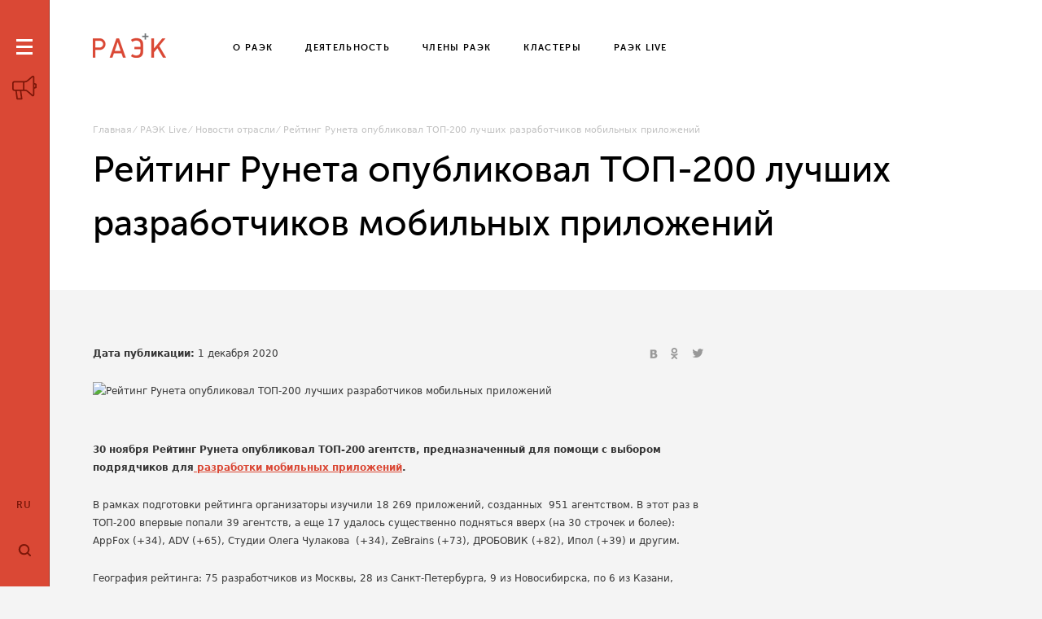

--- FILE ---
content_type: text/html; charset=UTF-8
request_url: https://raec.ru/live/branch/12090/
body_size: 15174
content:
<!DOCTYPE html>
<!--[if IEMobile 7]>
<html class="iem7 no-js" lang="ru" dir="ltr"><![endif]-->
<!--[if (lte IE 6)&(!IEMobile)]>
<html class="ie6 ie6-7 ie6-8 no-js" lang="ru" dir="ltr"><![endif]-->
<!--[if (IE 7)&(!IEMobile)]>
<html class="ie7 ie6-7 ie6-8 no-js" lang="ru" dir="ltr"><![endif]-->
<!--[if (IE 8)&(!IEMobile)]>
<html class="ie8 ie6-8 no-js" lang="ru" dir="ltr"><![endif]-->
<!--[if (gte IE 9)|(gt IEMobile 7)]><!-->
<html class="no-js" lang="ru" dir="ltr" itemscope itemtype="http://schema.org/Thing">
<!--<![endif]-->
<head>
<!-- Yandex.Metrika counter -->
<noscript><div><img src="https://mc.yandex.ru/watch/105432091" style="position:absolute; left:-9999px;" alt="" /></div></noscript>
<!-- /Yandex.Metrika counter -->
<!-- Top.Mail.Ru counter -->
<noscript><div><img src="https://top-fwz1.mail.ru/counter?id=3721010;js=na" style="position:absolute;left:-9999px;" alt="Top.Mail.Ru" /></div></noscript>
<!-- /Top.Mail.Ru counter -->
<!-- Top.Mail.Ru counter -->
<noscript><div><img src="https://top-fwz1.mail.ru/counter?id=3721150;js=na" style="position:absolute;left:-9999px;" alt="Top.Mail.Ru" /></div></noscript>
<!-- /Top.Mail.Ru counter -->
	<meta http-equiv="Content-Type" content="text/html; charset=utf-8"/>
	<meta http-equiv="X-UA-Compatible" content="IE=edge">
	<!-- Social meta schema.org -->
	<meta itemprop="image" content="/images/favicon-196x196.png"/>
	<meta name="apple-mobile-web-app-capable" content="yes">
	<meta name="viewport" content="width=device-width, initial-scale=1.0"/>

	<!-- Social meta ogp.me -->
	<title>Рейтинг Рунета опубликовал ТОП-200 лучших разработчиков мобильных приложений</title>
	<link rel="icon" type="image/png" href="/images/favicon-196x196.png"
	      sizes="196x196"/>
	<link rel="icon" type="image/png" href="/images/favicon-96x96.png"
	      sizes="96x96"/>
	<link rel="icon" type="image/png" href="/images/favicon-32x32.png"
	      sizes="32x32"/>
	<link rel="icon" type="image/png" href="/images/favicon-128.png"
	      sizes="128x128"/>
	<link rel="icon" type="image/png" href="/favicon.png?1747125151457" sizes="16x16"/>
	<!--[if lt IE 8]>
	<link href="/local/templates/raec/css/ie-old.css" rel="stylesheet" type="text/css"/>
	<![endif]-->
	<!--[if lt IE 9]>
	<script data-skip-moving=true type="text/javascript" charset="utf-8"
	        src="/local/templates/raec/js/html5shiv.js"></script>
	<script data-skip-moving=true type="text/javascript" charset="utf-8"
	        src="/local/templates/raec/js/css3-multi-column.js"></script>
	<script data-skip-moving=true type="text/javascript" charset="utf-8"
	        src="/local/templates/raec/js/respond.js"></script>
	<![endif]-->
	<meta http-equiv="Content-Type" content="text/html; charset=UTF-8" />
<meta name="robots" content="index, follow" />
<meta name="keywords" content="РАЭК, Российская ассоциация электронных коммуникаций, Ассоциация, Электронные коммуникации, Веб-стандарты, Аналитика, Право в интернете, Право в отрасли, Комиссия по правовым вопросам, Комиссия по информационной безопасности и киберпреступности, Комиссия по веб-разработке, Комиссия хостинг-провайдеров и регистраторов, Комиссия по электронной коммерции, Комиссия по образованию и кадрам, РИФ, rocID, RIW, Премия Рунета" />
<meta name="description" content="Ассоциация электронных коммуникаций (РАЭК) образована в 2006 году. Цель ассоциации - сформировать в России цивилизованное информационное общество, которое будет иметь свое законодательство и свои кодексы профессиональной деятельности, принятые как пользователями, так и участниками интернет-рынка." />
<script data-skip-moving="true">(function(w, d, n) {var cl = "bx-core";var ht = d.documentElement;var htc = ht ? ht.className : undefined;if (htc === undefined || htc.indexOf(cl) !== -1){return;}var ua = n.userAgent;if (/(iPad;)|(iPhone;)/i.test(ua)){cl += " bx-ios";}else if (/Windows/i.test(ua)){cl += ' bx-win';}else if (/Macintosh/i.test(ua)){cl += " bx-mac";}else if (/Linux/i.test(ua) && !/Android/i.test(ua)){cl += " bx-linux";}else if (/Android/i.test(ua)){cl += " bx-android";}cl += (/(ipad|iphone|android|mobile|touch)/i.test(ua) ? " bx-touch" : " bx-no-touch");cl += w.devicePixelRatio && w.devicePixelRatio >= 2? " bx-retina": " bx-no-retina";if (/AppleWebKit/.test(ua)){cl += " bx-chrome";}else if (/Opera/.test(ua)){cl += " bx-opera";}else if (/Firefox/.test(ua)){cl += " bx-firefox";}ht.className = htc ? htc + " " + cl : cl;})(window, document, navigator);</script>


<link href="/bitrix/cache/css/s1/raec/template_1e61f9ab16f5fcb8ecd34a2fb26d4955/template_1e61f9ab16f5fcb8ecd34a2fb26d4955_v1.css?1766390661269950" type="text/css"  data-template-style="true" rel="stylesheet" />








				
			



	<meta property="og:type" content="website">
	<meta property="og:site_name" content="Ассоциация электронных коммуникаций (РАЭК)">
	<meta property="og:title" content="Рейтинг Рунета опубликовал ТОП-200 лучших разработчиков мобильных приложений"/>
	<meta property="og:url" content="http://raec.ru/live/branch/12090/">
	<meta property="og:description" content="Ассоциация электронных коммуникаций (РАЭК) образована в 2006 году. Цель ассоциации - сформировать в России цивилизованное информационное общество, которое будет иметь свое законодательство и свои кодексы профессиональной деятельности, принятые как пользователями, так и участниками интернет-рынка."/>

	<meta itemprop="image" content="http://raec.ru/upload/iblock/8fd/1280x460.jpg"/>
<meta property="og:image" content="http://raec.ru/upload/iblock/8fd/1280x460.jpg"/>
    
</head>
<body itemscope itemtype="http://schema.org/WebPage"
      class="">
<div id="panel"></div>
<!-- .l-wrapper -->
<div class="l-wrapper">
<!-- .l-header -->
<header class="l-header" itemscope itemtype = "http://schema.org/WPHeader">
	<div class="header__outer js-block-fixed">
		<div class="header__top">
			<div class="header__left">
				<div class="panel-btn js-panel-btn">
					<div class="panel-btn-wrap">
						<div class="panel-btn__item panel-btn__item_first"></div>
						<div class="panel-btn__item panel-btn__item_second"></div>
						<div class="panel-btn__item panel-btn__item_third"></div>
					</div>
				</div>
			</div>
			<div class="header__center">
				<a href="/live/" class="b-speak"><span class="b-speak__ico"></span></a>
			</div>
			<div class="header__right">

<div class="language">
	<div class="language__current">
		<span class="language-item js-language-selected">RU</span>
		<div class="language-window">
			<a href="/en/live/branch/12090/?lang" class="language-window__item">EN</a>
			<p class="language-window__item language-window__item_active">RU</p>
		</div>
	</div>
</div>
				<div class="b-search">
					<div class="b-search__btn js-b-search__btn"></div>
					<div class="b-search__bg js-b-search__bg"></div>
				</div>
			</div>
		</div>
<div class="header__bottom i-clfx">
	<div class="header__inner">
		<div class="header__left">
							<a href="/" class="site-name site-name_block"></a>
					</div>
		<div class="header__right">
			<div class="g-nav g-nav_header-top i-clfx">
				<nav>
					    <ul class="g-nav__inner">
        <li class="g-nav__item">
                <a class="g-nav__ln" href="/about/">
                    <span class="g-nav__main">О РАЭК</span>
                </a>
            </li><li class="g-nav__item">
                <a class="g-nav__ln" href="/activity/">
                    <span class="g-nav__main">Деятельность</span>
                </a>
            </li><li class="g-nav__item">
                <a class="g-nav__ln" href="/members/">
                    <span class="g-nav__main">Члены РАЭК</span>
                </a>
            </li><li class="g-nav__item">
                <a class="g-nav__ln" href="/clusters/">
                    <span class="g-nav__main">Кластеры</span>
                </a>
            </li><li class="g-nav__item selected">
                <a class="g-nav__ln" href="/live/">
                    <span class="g-nav__main">РАЭК Live</span>
                </a>
            </li>    </ul>
    				</nav>
			</div>

			<div class="panel-search js-panel-search">
				<span class="b-search__close js-b-search__close"></span>
				<div class="panel-search__inner">
					<div class="i-aux i-clfx">
						<div class="header__left">
							<div class="site-name site-name_block"></div>
						</div>
					</div>
					<div class="i-aux">
						<form class="form form-search js-form-search" id="form-search" action="/search/"
						      method="get" accept-charset="utf-8">
							<input class="form-search__text" type="text" name="q"
							       placeholder="Поиск"/>
							<input class="form-search__button" type="submit" value="Поиск"/>
						</form>
						<div class="search-section">
							<p class="search-section__title">Чаще всего ищут</p>
<ul class="list list_flat  list_inline list_search">
	<li class="list__item">
		<a href="/search/?q=%D0%9E%D1%82%D1%87%D0%B5%D1%82+%D0%BE+%D0%B4%D0%B5%D1%8F%D1%82%D0%B5%D0%BB%D1%8C%D0%BD%D0%BE%D1%81%D1%82%D0%B8" class="search-item">
			Отчет о деятельности		</a>
	</li>
	<li class="list__item">
		<a href="/search/?q=%D0%A0%D0%98%D0%A4%2B%D0%9A%D0%98%D0%91" class="search-item">
			РИФ+КИБ		</a>
	</li>
	<li class="list__item">
		<a href="/about/contacts/" class="search-item">
			Как проехать в Башню «Империя»		</a>
	</li>
	<li class="list__item">
		<a href="/search/?q=%D0%A7%D1%82%D0%BE+%D0%B4%D0%B0%D0%B5%D1%82+%D1%87%D0%BB%D0%B5%D0%BD%D1%81%D1%82%D0%B2%D0%BE%3F" class="search-item">
			Что дает членство?		</a>
	</li>
	<li class="list__item">
		<a href="/search/?q=%D0%9F%D1%80%D0%B5%D1%81%D1%81-%D1%81%D0%BB%D1%83%D0%B6%D0%B1" class="search-item">
			Пресс-служб		</a>
	</li>
	<li class="list__item">
		<a href="/search/?q=%D0%A1%D0%BE%D0%B2%D0%B5%D1%82+%D0%90%D1%81%D1%81%D0%BE%D1%86%D0%B8%D0%B0%D1%86%D0%B8%D0%B8" class="search-item">
			Совет Ассоциации		</a>
	</li>
	<li class="list__item">
		<a href="/search/?q=%D0%9A%D0%B0%D0%BA+%D0%B2%D1%81%D1%82%D1%83%D0%BF%D0%B8%D1%82%D1%8C" class="search-item">
			Как вступить		</a>
	</li>
	<li class="list__item">
		<a href="/search/?q=%D0%A1%D0%BF%D0%B8%D1%81%D0%BE%D0%BA+%D1%87%D0%BB%D0%B5%D0%BD%D0%BE%D0%B2+%D0%A0%D0%90%D0%AD%D0%9A" class="search-item">
			Список членов РАЭК		</a>
	</li>
	<li class="list__item">
		<a href="/search/?q=%D0%A1%D1%82%D0%BE%D0%B8%D0%BC%D0%BE%D1%81%D1%82%D1%8C+%D1%87%D0%BB%D0%B5%D0%BD%D1%81%D1%82%D0%B2%D0%B0+%D0%B2+%D0%A0%D0%90%D0%AD%D0%9A" class="search-item">
			Стоимость членства в РАЭК		</a>
	</li>
</ul>						</div>
					</div>
				</div>
			</div>
			<div class="panel-page js-panel-page">
				<div class="g-nav g-nav_header i-clfx">
					<div class="i-aux i-clfx">
						<div class="header__left">
															<a href="/" class="site-name site-name_block"></a>
													</div>
						<div class="header__right">
													</div>
					</div>
					<nav>
	<ul class="g-nav__inner">
		<li class="g-nav__item">
			<a href="/about/" class="g-nav__ln">
				О РАЭК			</a>
			<ul class="g-nav__inner__sub">
				<li class="g-nav__item">
					<a class="g-nav__ln" href="/about/rules/">
						<span class="g-nav__main">Официальные документы</span>
					</a>
				</li>
				<li class="g-nav__item">
					<a class="g-nav__ln" href="/about/structure/">
						<span class="g-nav__main">Структура</span>
					</a>
				</li>
				<li class="g-nav__item">
					<a class="g-nav__ln" href="/about/controls/">
						<span class="g-nav__main">Органы РАЭК</span>
					</a>
				</li>
				<li class="g-nav__item">
					<a class="g-nav__ln" href="/about/meetings/">
						<span class="g-nav__main">Собрания РАЭК</span>
					</a>
				</li>
				<li class="g-nav__item">
					<a class="g-nav__ln" href="/about/contacts/">
						<span class="g-nav__main">Контакты</span>
					</a>
				</li>
				<li class="g-nav__item">
					<a class="g-nav__ln" href="/about/publishers/">
						<span class="g-nav__main">Выходные данные</span>
					</a>
				</li>
</ul></li>		<li class="g-nav__item">
			<a href="/activity/" class="g-nav__ln">
				Деятельность			</a>
			<ul class="g-nav__inner__sub">
				<li class="g-nav__item">
					<a class="g-nav__ln" href="/clusters/raec-club/">
						<span class="g-nav__main">РАЭК / Клуб</span>
					</a>
				</li>
				<li class="g-nav__item">
					<a class="g-nav__ln" href="/activity/analytics/">
						<span class="g-nav__main">Аналитика</span>
					</a>
				</li>
				<li class="g-nav__item">
					<a class="g-nav__ln" href="/activity/events/">
						<span class="g-nav__main">Мероприятия</span>
					</a>
				</li>
				<li class="g-nav__item">
					<a class="g-nav__ln" href="/activity/specprojects/">
						<span class="g-nav__main">Спецпроекты</span>
					</a>
				</li>
</ul></li>		<li class="g-nav__item">
			<a href="/live/" class="g-nav__ln">
				РАЭК Live			</a>
			<ul class="g-nav__inner__sub">
				<li class="g-nav__item">
					<a class="g-nav__ln" href="/live/position/">
						<span class="g-nav__main">Официальная позиция РАЭК</span>
					</a>
				</li>
				<li class="g-nav__item">
					<a class="g-nav__ln" href="/live/raec-news/">
						<span class="g-nav__main">Новости РАЭК</span>
					</a>
				</li>
				<li class="g-nav__item">
					<a class="g-nav__ln" href="/live/member/">
						<span class="g-nav__main">Новости членов РАЭК</span>
					</a>
				</li>
				<li class="g-nav__item">
					<a class="g-nav__ln" href="/live/branch/">
						<span class="g-nav__main">Новости отрасли</span>
					</a>
				</li>
				<li class="g-nav__item">
					<a class="g-nav__ln" href="/live/smi/">
						<span class="g-nav__main">РАЭК в СМИ</span>
					</a>
				</li>
</ul></li>		<li class="g-nav__item">
			<a href="/clusters/" class="g-nav__ln">
				Кластеры			</a>
			<ul class="g-nav__inner__sub">
				<li class="g-nav__item">
					<a class="g-nav__ln" href="/clusters/startups/">
						<span class="g-nav__main">РАЭК / Технологическое предпринимательство</span>
					</a>
				</li>
				<li class="g-nav__item">
					<a class="g-nav__ln" href="/clusters/property/">
						<span class="g-nav__main">РАЭК / Недвижимость</span>
					</a>
				</li>
				<li class="g-nav__item">
					<a class="g-nav__ln" href="/clusters/privacy-legal-Innovation/">
						<span class="g-nav__main">РАЭК / Privacy & Legal Innovation</span>
					</a>
				</li>
				<li class="g-nav__item">
					<a class="g-nav__ln" href="/clusters/rpa/">
						<span class="g-nav__main">РАЭК / RPA</span>
					</a>
				</li>
				<li class="g-nav__item">
					<a class="g-nav__ln" href="/clusters/ai/">
						<span class="g-nav__main">РАЭК / Искусственный интеллект</span>
					</a>
				</li>
				<li class="g-nav__item">
					<a class="g-nav__ln" href="/clusters/gig-economy/">
						<span class="g-nav__main">РАЭК / Gig economy</span>
					</a>
				</li>
				<li class="g-nav__item">
					<a class="g-nav__ln" href="/clusters/edtech/">
						<span class="g-nav__main">РАЭК / EdTech</span>
					</a>
				</li>
				<li class="g-nav__item">
					<a class="g-nav__ln" href="/clusters/travel/">
						<span class="g-nav__main">РАЭК / Travel</span>
					</a>
				</li>
				<li class="g-nav__item">
					<a class="g-nav__ln" href="/clusters/digital-content/">
						<span class="g-nav__main">РАЭК / Подкасты и цифровой контент</span>
					</a>
				</li>
				<li class="g-nav__item">
					<a class="g-nav__ln" href="/clusters/gaming/">
						<span class="g-nav__main">РАЭК / Игровая индустрия</span>
					</a>
				</li>
				<li class="g-nav__item">
					<a class="g-nav__ln" href="/clusters/it-outstaffing/">
						<span class="g-nav__main">РАЭК / ИТ-Аутстаффинг</span>
					</a>
				</li>
				<li class="g-nav__item">
					<a class="g-nav__ln" href="/clusters/mobile/">
						<span class="g-nav__main">РАЭК / Mobile</span>
					</a>
				</li>
				<li class="g-nav__item">
					<a class="g-nav__ln" href="/clusters/ads-marketing/">
						<span class="g-nav__main">РАЭК / Маркетинг и реклама</span>
					</a>
				</li>
				<li class="g-nav__item">
					<a class="g-nav__ln" href="/clusters/hr/">
						<span class="g-nav__main">РАЭК / Кадры</span>
					</a>
				</li>
				<li class="g-nav__item">
					<a class="g-nav__ln" href="/clusters/digital-lit/">
						<span class="g-nav__main">РАЭК / Цифровая грамотность</span>
					</a>
				</li>
				<li class="g-nav__item">
					<a class="g-nav__ln" href="/clusters/personal-data/">
						<span class="g-nav__main">РАЭК / Защита и хранение персональных данных</span>
					</a>
				</li>
				<li class="g-nav__item">
					<a class="g-nav__ln" href="/clusters/digital-media/">
						<span class="g-nav__main">РАЭК / Цифровые СМИ</span>
					</a>
				</li>
				<li class="g-nav__item">
					<a class="g-nav__ln" href="/clusters/cybersecurity/">
						<span class="g-nav__main">РАЭК / Инфобезопасность</span>
					</a>
				</li>
				<li class="g-nav__item">
					<a class="g-nav__ln" href="/clusters/digital/">
						<span class="g-nav__main">РАЭК / Digital</span>
					</a>
				</li>
				<li class="g-nav__item">
					<a class="g-nav__ln" href="/clusters/bas/">
						<span class="g-nav__main">РАЭК / БАС</span>
					</a>
				</li>
				<li class="g-nav__item">
					<a class="g-nav__ln" href="/clusters/saas/">
						<span class="g-nav__main">Архив: РАЭК / SaaS</span>
					</a>
				</li>
				<li class="g-nav__item">
					<a class="g-nav__ln" href="/clusters/gr-club/">
						<span class="g-nav__main">Архив: GR-клуб РАЭК</span>
					</a>
				</li>
				<li class="g-nav__item">
					<a class="g-nav__ln" href="/clusters/pharma-it/">
						<span class="g-nav__main">Архив: РАЭК / Pharma&IT</span>
					</a>
				</li>
				<li class="g-nav__item">
					<a class="g-nav__ln" href="/clusters/fashion/">
						<span class="g-nav__main">Архив: РАЭК / FASHION TECH</span>
					</a>
				</li>
				<li class="g-nav__item">
					<a class="g-nav__ln" href="/clusters/sharingeconomy/">
						<span class="g-nav__main">Архив: РАЭК / Sharing Economy</span>
					</a>
				</li>
				<li class="g-nav__item">
					<a class="g-nav__ln" href="/clusters/e-commerce/">
						<span class="g-nav__main">Архив: РАЭК / Электронная коммерция</span>
					</a>
				</li>
				<li class="g-nav__item">
					<a class="g-nav__ln" href="/clusters/cryptoeconomy/">
						<span class="g-nav__main">Архив: РАЭК / Кластер по блокчейн и криптовалютам</span>
					</a>
				</li>
</ul></li>		<li class="g-nav__item">
			<a href="/members/" class="g-nav__ln">
				Члены РАЭК			</a>
			<ul class="g-nav__inner__sub">
				<li class="g-nav__item">
					<a class="g-nav__ln" href="/members/join/">
						<span class="g-nav__main">Как вступить</span>
					</a>
				</li>
</ul></li>		<li class="g-nav__item">
			<a href="/about/publishers/" class="g-nav__ln">
				Выходные данные			</a>
			<ul class="g-nav__inner__sub">
	</ul>
</nav>				</div>
			</div>

					</div>
	</div>
</div>	</div>
</header><main class="l-middle">
	<section class="l-container i-clfx">
					<div class="l-section">
				<div class="i-aux">
					<div class="breadcrumb" itemscope="" itemtype="http://data-vocabulary.org/Breadcrumb"><a class="breadcrumb__link" href="/">Главная</a><a class="breadcrumb__link" href="/live/">РАЭК Live</a><a class="breadcrumb__link" href="/live/branch/">Новости отрасли</a><span class="breadcrumb__link breadcrumb__link_current">Рейтинг Рунета опубликовал ТОП-200 лучших разработчиков мобильных приложений</span></div>					<h1>Рейтинг Рунета опубликовал ТОП-200 лучших разработчиков мобильных приложений</h1>
				</div>
			</div>
				<div class="l-content">
						<div class="i-aux"><script data-skip-moving=true>console.info("arResult:",{"TAGS":"","~TAGS":"","ID":"12090","~ID":"12090","NAME":"Рейтинг Рунета опубликовал ТОП-200 лучших разработчиков мобильных приложений","~NAME":"Рейтинг Рунета опубликовал ТОП-200 лучших разработчиков мобильных приложений","IBLOCK_ID":"24","~IBLOCK_ID":"24","IBLOCK_SECTION_ID":"44","~IBLOCK_SECTION_ID":"44","DETAIL_TEXT":"\u003Cp\u003E\r\n \u003Cb\u003E30 ноября Рейтинг Рунета опубликовал ТОП-200 агентств, предназначенный для помощи с выбором подрядчиков для\u003C\/b\u003E\u003Ca href=\u0022https:\/\/ratingruneta.ru\/apps\/\u0022\u003E\u003Cb\u003E разработки мобильных приложений\u003C\/b\u003E\u003C\/a\u003E\u003Cb\u003E.\u003C\/b\u003E\r\n\u003C\/p\u003E\r\n\r\n\u003Cp\u003E\r\n\t В рамках подготовки рейтинга организаторы изучили 18 269 приложений, созданных\u0026nbsp; 951 агентством. В этот раз в ТОП-200 впервые попали 39 агентств, а еще 17 удалось существенно подняться вверх (на 30 строчек и более): AppFox (+34), ADV (+65), Студии Олега Чулакова\u0026nbsp; (+34), ZeBrains (+73), ДРОБОВИК (+82), Ипол (+39) и другим.\r\n\u003C\/p\u003E\r\n\u003Cp\u003E\r\n\t География рейтинга: 75 разработчиков из Москвы, 28 из Санкт-Петербурга, 9 из Новосибирска, по 6 из Казани, Ростова-на-Дону и Екатеринбурга, по 5 из Томска и Краснодара, остальные — из других городов России, Украины и Беларуси и даже Эстонии.\r\n\u003C\/p\u003E\r\n\r\n\u003Ch3\u003E\r\nТОП-10 рейтинга: \u003C\/h3\u003E\r\n\u003Col\u003E\r\n\t\u003Cli\u003E\r\n\t\u003Cp\u003E\r\n\t\t Touch Instinct\r\n\t\u003C\/p\u003E\r\n \u003C\/li\u003E\r\n\t\u003Cli\u003E\r\n\t\u003Cp\u003E\r\n\t\t KODE\r\n\t\u003C\/p\u003E\r\n \u003C\/li\u003E\r\n\t\u003Cli\u003E\r\n\t\u003Cp\u003E\r\n\t\t REDMADROBOT\r\n\t\u003C\/p\u003E\r\n \u003C\/li\u003E\r\n\t\u003Cli\u003E\r\n\t\u003Cp\u003E\r\n\t\t MobileUp \u0026nbsp;\r\n\t\u003C\/p\u003E\r\n \u003C\/li\u003E\r\n\t\u003Cli\u003E\r\n\t\u003Cp\u003E\r\n\t\t AGIMA\u0026nbsp; \u0026nbsp; \u0026nbsp;\r\n\t\u003C\/p\u003E\r\n \u003C\/li\u003E\r\n\t\u003Cli\u003E\r\n\t\u003Cp\u003E\r\n\t\t Лайв Тайпинг \u0026nbsp; \u0026nbsp; \u0026nbsp;\r\n\t\u003C\/p\u003E\r\n \u003C\/li\u003E\r\n\t\u003Cli\u003E\r\n\t\u003Cp\u003E\r\n\t\t e-Legion \u0026nbsp; \u0026nbsp;\r\n\t\u003C\/p\u003E\r\n \u003C\/li\u003E\r\n\t\u003Cli\u003E\r\n\t\u003Cp\u003E\r\n\t\t Trinity Monsters\r\n\t\u003C\/p\u003E\r\n \u003C\/li\u003E\r\n\t\u003Cli\u003E\r\n\t\u003Cp\u003E\r\n\t\t King Bird Studio \u0026nbsp;\r\n\t\u003C\/p\u003E\r\n \u003C\/li\u003E\r\n\t\u003Cli\u003E\r\n\t\u003Cp\u003E\r\n\t\t Seven Winds Studio\r\n\t\u003C\/p\u003E\r\n \u003C\/li\u003E\r\n\u003C\/ol\u003E\r\n\u003Ch3\u003E\u003Ca href=\u0022https:\/\/ratingruneta.ru\/apps\/\u0022\u003EРейтинг полностью\u003C\/a\u003E\u003C\/h3\u003E\r\n\r\n\u003Cdiv class=\u0022b-cite\u0022\u003E\r\n\t\u003Cdiv class=\u0022b-cite__text\u0022\u003E\r\n\t\t\u003Cp class=\u0022b-cite__title\u0022\u003E\r\n\t\t\t Статистика рейтинга красноречиво говорит о том, что в целом сфера мобильной разработки практически не пострадала из-за коронакризиса. \r\n\t\t\u003C\/p\u003E\r\n\t\t\u003Cp\u003E\r\n\t\t\t Наоборот, мы видим, что увеличилось не только количество учтенных приложений (на 10%), но и количество участников рейтинга (на 16%). Так как 57 участников ТОП-200 относятся к среднему ценовому сегменту, а 14 и вовсе к нижнему, напрашивается вывод, что мобильная разработка до сих пор остается очень востребованной не только среди крупного, но и малого бизнеса.\r\n\t\t\u003C\/p\u003E\r\n\t\u003C\/div\u003E\r\n\t\u003Cdiv class=\u0022b-cite__author\u0022\u003E\r\n\t\t\u003Cdiv class=\u0022b-cite__pic-wrap\u0022\u003E\r\n \u003Cimg width=\u002290\u0022 alt=\u0022Анатолий Денисов\u0022 src=\u0022https:\/\/runet-id.com\/files\/photo\/1\/19634_90.jpg?t=1504716493\u0022 height=\u002290\u0022\u003E\r\n\t\t\u003C\/div\u003E\r\n\t\t\u003Cdiv class=\u0022b-cite__main\u0022\u003E\r\n\t\t\t\u003Cp class=\u0022b-cite__name\u0022\u003E\r\n\t\t\t\t Анатолий\u003Cspan class=\u0022i-br\u0022\u003EДенисов\u003C\/span\u003E\r\n\t\t\t\u003C\/p\u003E\r\n\t\t\t\u003Cp class=\u0022b-cite__post\u0022\u003E\r\n \u003Cspan class=\u0022i-br\u0022\u003E\u003Cb\u003EРейтинг Рунета\u003C\/b\u003E\u003C\/span\u003E\u003Cspan class=\u0022i-br\u0022\u003EГлавный редактор\u003C\/span\u003E\r\n\t\t\t\u003C\/p\u003E\r\n\t\t\u003C\/div\u003E\r\n\t\u003C\/div\u003E\r\n\u003C\/div\u003E\r\n\u003Ch3\u003E\r\nО Рейтинге Рунета \u003C\/h3\u003E\r\n\r\n\u003Cp\u003E\r\n\t Рейтинг Рунета специализируется на проведении рейтингов в сфере digital.\u0026nbsp;\r\n\u003C\/p\u003E\r\n\u003Cp\u003E\r\n\t История проекта началась в 2010 году, когда был опубликован первый рейтинг веб-студий. К текущему моменту ежегодно публикуется 12 основных рейтингов и 1044 локальных подрейтингов (по странам, городам, специализациям, тематикам, типам проектов и т.д.).\r\n\u003C\/p\u003E\r\n\u003Cp\u003E\r\n\t Проект обладает самой крупной в Рунете базой данных digital-подрядчиков, оказывающих услуги по мобильной и веб-разработке, контекстной рекламе, поисковому продвижение и интернет-маркетингу. Участие в рейтингах принимают более 6500 агентств из 93 городов России и стран СНГ.\r\n\u003C\/p\u003E\r\n\u003Cp\u003E\r\n\t Владелец проекта — Proactivity Group, которая также ежегодно проводит конкурс сайтов и приложений Рейтинг Рунета, имеет собственную площадку для поиска digital-подрядчиков Workspace и контентно-сервисный портал CMS Magazine.\r\n\u003C\/p\u003E","~DETAIL_TEXT":"\u003Cp\u003E\r\n \u003Cb\u003E30 ноября Рейтинг Рунета опубликовал ТОП-200 агентств, предназначенный для помощи с выбором подрядчиков для\u003C\/b\u003E\u003Ca href=\u0022https:\/\/ratingruneta.ru\/apps\/\u0022\u003E\u003Cb\u003E разработки мобильных приложений\u003C\/b\u003E\u003C\/a\u003E\u003Cb\u003E.\u003C\/b\u003E\r\n\u003C\/p\u003E\r\n\r\n\u003Cp\u003E\r\n\t В рамках подготовки рейтинга организаторы изучили 18 269 приложений, созданных\u0026nbsp; 951 агентством. В этот раз в ТОП-200 впервые попали 39 агентств, а еще 17 удалось существенно подняться вверх (на 30 строчек и более): AppFox (+34), ADV (+65), Студии Олега Чулакова\u0026nbsp; (+34), ZeBrains (+73), ДРОБОВИК (+82), Ипол (+39) и другим.\r\n\u003C\/p\u003E\r\n\u003Cp\u003E\r\n\t География рейтинга: 75 разработчиков из Москвы, 28 из Санкт-Петербурга, 9 из Новосибирска, по 6 из Казани, Ростова-на-Дону и Екатеринбурга, по 5 из Томска и Краснодара, остальные — из других городов России, Украины и Беларуси и даже Эстонии.\r\n\u003C\/p\u003E\r\n\r\n\u003Ch3\u003E\r\nТОП-10 рейтинга: \u003C\/h3\u003E\r\n\u003Col\u003E\r\n\t\u003Cli\u003E\r\n\t\u003Cp\u003E\r\n\t\t Touch Instinct\r\n\t\u003C\/p\u003E\r\n \u003C\/li\u003E\r\n\t\u003Cli\u003E\r\n\t\u003Cp\u003E\r\n\t\t KODE\r\n\t\u003C\/p\u003E\r\n \u003C\/li\u003E\r\n\t\u003Cli\u003E\r\n\t\u003Cp\u003E\r\n\t\t REDMADROBOT\r\n\t\u003C\/p\u003E\r\n \u003C\/li\u003E\r\n\t\u003Cli\u003E\r\n\t\u003Cp\u003E\r\n\t\t MobileUp \u0026nbsp;\r\n\t\u003C\/p\u003E\r\n \u003C\/li\u003E\r\n\t\u003Cli\u003E\r\n\t\u003Cp\u003E\r\n\t\t AGIMA\u0026nbsp; \u0026nbsp; \u0026nbsp;\r\n\t\u003C\/p\u003E\r\n \u003C\/li\u003E\r\n\t\u003Cli\u003E\r\n\t\u003Cp\u003E\r\n\t\t Лайв Тайпинг \u0026nbsp; \u0026nbsp; \u0026nbsp;\r\n\t\u003C\/p\u003E\r\n \u003C\/li\u003E\r\n\t\u003Cli\u003E\r\n\t\u003Cp\u003E\r\n\t\t e-Legion \u0026nbsp; \u0026nbsp;\r\n\t\u003C\/p\u003E\r\n \u003C\/li\u003E\r\n\t\u003Cli\u003E\r\n\t\u003Cp\u003E\r\n\t\t Trinity Monsters\r\n\t\u003C\/p\u003E\r\n \u003C\/li\u003E\r\n\t\u003Cli\u003E\r\n\t\u003Cp\u003E\r\n\t\t King Bird Studio \u0026nbsp;\r\n\t\u003C\/p\u003E\r\n \u003C\/li\u003E\r\n\t\u003Cli\u003E\r\n\t\u003Cp\u003E\r\n\t\t Seven Winds Studio\r\n\t\u003C\/p\u003E\r\n \u003C\/li\u003E\r\n\u003C\/ol\u003E\r\n\u003Ch3\u003E\u003Ca href=\u0022https:\/\/ratingruneta.ru\/apps\/\u0022\u003EРейтинг полностью\u003C\/a\u003E\u003C\/h3\u003E\r\n\r\n\u003Cdiv class=\u0022b-cite\u0022\u003E\r\n\t\u003Cdiv class=\u0022b-cite__text\u0022\u003E\r\n\t\t\u003Cp class=\u0022b-cite__title\u0022\u003E\r\n\t\t\t Статистика рейтинга красноречиво говорит о том, что в целом сфера мобильной разработки практически не пострадала из-за коронакризиса. \r\n\t\t\u003C\/p\u003E\r\n\t\t\u003Cp\u003E\r\n\t\t\t Наоборот, мы видим, что увеличилось не только количество учтенных приложений (на 10%), но и количество участников рейтинга (на 16%). Так как 57 участников ТОП-200 относятся к среднему ценовому сегменту, а 14 и вовсе к нижнему, напрашивается вывод, что мобильная разработка до сих пор остается очень востребованной не только среди крупного, но и малого бизнеса.\r\n\t\t\u003C\/p\u003E\r\n\t\u003C\/div\u003E\r\n\t\u003Cdiv class=\u0022b-cite__author\u0022\u003E\r\n\t\t\u003Cdiv class=\u0022b-cite__pic-wrap\u0022\u003E\r\n \u003Cimg width=\u002290\u0022 alt=\u0022Анатолий Денисов\u0022 src=\u0022https:\/\/runet-id.com\/files\/photo\/1\/19634_90.jpg?t=1504716493\u0022 height=\u002290\u0022\u003E\r\n\t\t\u003C\/div\u003E\r\n\t\t\u003Cdiv class=\u0022b-cite__main\u0022\u003E\r\n\t\t\t\u003Cp class=\u0022b-cite__name\u0022\u003E\r\n\t\t\t\t Анатолий\u003Cspan class=\u0022i-br\u0022\u003EДенисов\u003C\/span\u003E\r\n\t\t\t\u003C\/p\u003E\r\n\t\t\t\u003Cp class=\u0022b-cite__post\u0022\u003E\r\n \u003Cspan class=\u0022i-br\u0022\u003E\u003Cb\u003EРейтинг Рунета\u003C\/b\u003E\u003C\/span\u003E\u003Cspan class=\u0022i-br\u0022\u003EГлавный редактор\u003C\/span\u003E\r\n\t\t\t\u003C\/p\u003E\r\n\t\t\u003C\/div\u003E\r\n\t\u003C\/div\u003E\r\n\u003C\/div\u003E\r\n\u003Ch3\u003E\r\nО Рейтинге Рунета \u003C\/h3\u003E\r\n\r\n\u003Cp\u003E\r\n\t Рейтинг Рунета специализируется на проведении рейтингов в сфере digital.\u0026nbsp;\r\n\u003C\/p\u003E\r\n\u003Cp\u003E\r\n\t История проекта началась в 2010 году, когда был опубликован первый рейтинг веб-студий. К текущему моменту ежегодно публикуется 12 основных рейтингов и 1044 локальных подрейтингов (по странам, городам, специализациям, тематикам, типам проектов и т.д.).\r\n\u003C\/p\u003E\r\n\u003Cp\u003E\r\n\t Проект обладает самой крупной в Рунете базой данных digital-подрядчиков, оказывающих услуги по мобильной и веб-разработке, контекстной рекламе, поисковому продвижение и интернет-маркетингу. Участие в рейтингах принимают более 6500 агентств из 93 городов России и стран СНГ.\r\n\u003C\/p\u003E\r\n\u003Cp\u003E\r\n\t Владелец проекта — Proactivity Group, которая также ежегодно проводит конкурс сайтов и приложений Рейтинг Рунета, имеет собственную площадку для поиска digital-подрядчиков Workspace и контентно-сервисный портал CMS Magazine.\r\n\u003C\/p\u003E","DETAIL_TEXT_TYPE":"html","~DETAIL_TEXT_TYPE":"html","PREVIEW_TEXT":"30 ноября Рейтинг Рунета опубликовал ТОП-200 агентств, предназначенный для помощи с выбором подрядчиков для разработки мобильных приложений","~PREVIEW_TEXT":"30 ноября Рейтинг Рунета опубликовал ТОП-200 агентств, предназначенный для помощи с выбором подрядчиков для разработки мобильных приложений","PREVIEW_TEXT_TYPE":"html","~PREVIEW_TEXT_TYPE":"html","DETAIL_PICTURE":{"ID":"20114","TIMESTAMP_X":"01.12.2020 13:40:00","MODULE_ID":"iblock","HEIGHT":"460","WIDTH":"1280","FILE_SIZE":"347370","CONTENT_TYPE":"image\/jpeg","SUBDIR":"iblock\/8fd","FILE_NAME":"1280x460.jpg","ORIGINAL_NAME":"1280x460.jpg","DESCRIPTION":"","HANDLER_ID":null,"EXTERNAL_ID":"3e5782ff9d2fc36e8050aadfce3fe4d1","VERSION_ORIGINAL_ID":null,"META":"","SRC":"\/upload\/iblock\/8fd\/1280x460.jpg","UNSAFE_SRC":"\/upload\/iblock\/8fd\/1280x460.jpg","SAFE_SRC":"\/upload\/iblock\/8fd\/1280x460.jpg","ALT":"Рейтинг Рунета опубликовал ТОП-200 лучших разработчиков мобильных приложений","TITLE":"Рейтинг Рунета опубликовал ТОП-200 лучших разработчиков мобильных приложений"},"~DETAIL_PICTURE":"20114","TIMESTAMP_X":"01.12.2020 13:40:00","~TIMESTAMP_X":"01.12.2020 13:40:00","ACTIVE_FROM_X":"2020-12-01 13:37:00","~ACTIVE_FROM_X":"2020-12-01 13:37:00","ACTIVE_FROM":"01.12.2020 13:37:00","~ACTIVE_FROM":"01.12.2020 13:37:00","LIST_PAGE_URL":"\/live\/","~LIST_PAGE_URL":"\/live\/","DETAIL_PAGE_URL":"\/live\/branch\/12090\/","~DETAIL_PAGE_URL":"\/live\/branch\/12090\/","CANONICAL_PAGE_URL":"","~CANONICAL_PAGE_URL":"","LANG_DIR":"\/","~LANG_DIR":"\/","CODE":"","~CODE":"","EXTERNAL_ID":"12090","~EXTERNAL_ID":"12090","IBLOCK_TYPE_ID":"content","~IBLOCK_TYPE_ID":"content","IBLOCK_CODE":"life","~IBLOCK_CODE":"life","IBLOCK_EXTERNAL_ID":"2","~IBLOCK_EXTERNAL_ID":"2","LID":"s1","~LID":"s1","NAV_RESULT":false,"NAV_CACHED_DATA":null,"DISPLAY_ACTIVE_FROM":"1 декабря 2020","IPROPERTY_VALUES":{"ELEMENT_META_TITLE":"Рейтинг Рунета опубликовал ТОП-200 лучших разработчиков мобильных приложений"},"FIELDS":{"TAGS":""},"PROPERTIES":[],"DISPLAY_PROPERTIES":[],"IBLOCK":{"ID":"24","~ID":"24","TIMESTAMP_X":"05.03.2024 17:35:53","~TIMESTAMP_X":"05.03.2024 17:35:53","IBLOCK_TYPE_ID":"content","~IBLOCK_TYPE_ID":"content","LID":"s1","~LID":"s1","CODE":"life","~CODE":"life","API_CODE":null,"~API_CODE":null,"NAME":"РАЭК LIVE","~NAME":"РАЭК LIVE","ACTIVE":"Y","~ACTIVE":"Y","SORT":"500","~SORT":"500","LIST_PAGE_URL":"\/live\/","~LIST_PAGE_URL":"\/live\/","DETAIL_PAGE_URL":"#SITE_DIR#\/live\/#SECTION_CODE#\/#ELEMENT_ID#\/","~DETAIL_PAGE_URL":"#SITE_DIR#\/live\/#SECTION_CODE#\/#ELEMENT_ID#\/","SECTION_PAGE_URL":"#SITE_DIR#\/live\/#SECTION_CODE#\/","~SECTION_PAGE_URL":"#SITE_DIR#\/live\/#SECTION_CODE#\/","CANONICAL_PAGE_URL":"","~CANONICAL_PAGE_URL":"","PICTURE":null,"~PICTURE":null,"DESCRIPTION":"","~DESCRIPTION":"","DESCRIPTION_TYPE":"text","~DESCRIPTION_TYPE":"text","RSS_TTL":"24","~RSS_TTL":"24","RSS_ACTIVE":"Y","~RSS_ACTIVE":"Y","RSS_FILE_ACTIVE":"N","~RSS_FILE_ACTIVE":"N","RSS_FILE_LIMIT":null,"~RSS_FILE_LIMIT":null,"RSS_FILE_DAYS":null,"~RSS_FILE_DAYS":null,"RSS_YANDEX_ACTIVE":"N","~RSS_YANDEX_ACTIVE":"N","XML_ID":"2","~XML_ID":"2","TMP_ID":"04a4d102105abd73a456e2748a9b4ec9","~TMP_ID":"04a4d102105abd73a456e2748a9b4ec9","INDEX_ELEMENT":"Y","~INDEX_ELEMENT":"Y","INDEX_SECTION":"Y","~INDEX_SECTION":"Y","WORKFLOW":"N","~WORKFLOW":"N","BIZPROC":"N","~BIZPROC":"N","SECTION_CHOOSER":"L","~SECTION_CHOOSER":"L","LIST_MODE":"S","~LIST_MODE":"S","RIGHTS_MODE":"S","~RIGHTS_MODE":"S","SECTION_PROPERTY":"N","~SECTION_PROPERTY":"N","PROPERTY_INDEX":"N","~PROPERTY_INDEX":"N","VERSION":"2","~VERSION":"2","LAST_CONV_ELEMENT":"0","~LAST_CONV_ELEMENT":"0","SOCNET_GROUP_ID":null,"~SOCNET_GROUP_ID":null,"EDIT_FILE_BEFORE":"","~EDIT_FILE_BEFORE":"","EDIT_FILE_AFTER":"","~EDIT_FILE_AFTER":"","SECTIONS_NAME":"Разделы","~SECTIONS_NAME":"Разделы","SECTION_NAME":"Раздел","~SECTION_NAME":"Раздел","ELEMENTS_NAME":"Элементы","~ELEMENTS_NAME":"Элементы","ELEMENT_NAME":"Элемент","~ELEMENT_NAME":"Элемент","REST_ON":"N","~REST_ON":"N","FULLTEXT_INDEX":"N","~FULLTEXT_INDEX":"N","EXTERNAL_ID":"2","~EXTERNAL_ID":"2","LANG_DIR":"\/","~LANG_DIR":"\/","SERVER_NAME":"","~SERVER_NAME":""},"SECTION":{"PATH":[{"ID":"44","~ID":"44","CODE":"branch","~CODE":"branch","XML_ID":"1","~XML_ID":"1","EXTERNAL_ID":"1","~EXTERNAL_ID":"1","IBLOCK_ID":"24","~IBLOCK_ID":"24","IBLOCK_SECTION_ID":null,"~IBLOCK_SECTION_ID":null,"SORT":"300","~SORT":"300","NAME":"Новости отрасли","~NAME":"Новости отрасли","ACTIVE":"Y","~ACTIVE":"Y","DEPTH_LEVEL":"1","~DEPTH_LEVEL":"1","SECTION_PAGE_URL":"\/live\/branch\/","~SECTION_PAGE_URL":"\/live\/branch\/","IBLOCK_TYPE_ID":"content","~IBLOCK_TYPE_ID":"content","IBLOCK_CODE":"life","~IBLOCK_CODE":"life","IBLOCK_EXTERNAL_ID":"2","~IBLOCK_EXTERNAL_ID":"2","GLOBAL_ACTIVE":"Y","~GLOBAL_ACTIVE":"Y","IPROPERTY_VALUES":{"ELEMENT_META_TITLE":"Новости отрасли"}}]},"SECTION_URL":"\/live\/branch\/","META_TAGS":{"TITLE":"Рейтинг Рунета опубликовал ТОП-200 лучших разработчиков мобильных приложений","ELEMENT_CHAIN":"Рейтинг Рунета опубликовал ТОП-200 лучших разработчиков мобильных приложений","BROWSER_TITLE":"Рейтинг Рунета опубликовал ТОП-200 лучших разработчиков мобильных приложений","KEYWORDS":"","DESCRIPTION":""},"PICTURE":{"ID":"20114","TIMESTAMP_X":"01.12.2020 13:40:00","MODULE_ID":"iblock","HEIGHT":288,"WIDTH":800,"FILE_SIZE":"347370","CONTENT_TYPE":"image\/jpeg","SUBDIR":"iblock\/8fd","FILE_NAME":"1280x460.jpg","ORIGINAL_NAME":"1280x460.jpg","DESCRIPTION":"","HANDLER_ID":null,"EXTERNAL_ID":"3e5782ff9d2fc36e8050aadfce3fe4d1","VERSION_ORIGINAL_ID":null,"META":"","SRC":"\/upload\/resize_cache\/iblock\/8fd\/800_3000_0\/1280x460.jpg","UNSAFE_SRC":"\/upload\/iblock\/8fd\/1280x460.jpg","SAFE_SRC":"\/upload\/iblock\/8fd\/1280x460.jpg","ALT":"Рейтинг Рунета опубликовал ТОП-200 лучших разработчиков мобильных приложений","TITLE":"Рейтинг Рунета опубликовал ТОП-200 лучших разработчиков мобильных приложений","SIZE":95187},"__keys__":["TAGS","~TAGS","ID","~ID","NAME","~NAME","IBLOCK_ID","~IBLOCK_ID","IBLOCK_SECTION_ID","~IBLOCK_SECTION_ID","DETAIL_TEXT","~DETAIL_TEXT","DETAIL_TEXT_TYPE","~DETAIL_TEXT_TYPE","PREVIEW_TEXT","~PREVIEW_TEXT","PREVIEW_TEXT_TYPE","~PREVIEW_TEXT_TYPE","DETAIL_PICTURE","~DETAIL_PICTURE","TIMESTAMP_X","~TIMESTAMP_X","ACTIVE_FROM_X","~ACTIVE_FROM_X","ACTIVE_FROM","~ACTIVE_FROM","LIST_PAGE_URL","~LIST_PAGE_URL","DETAIL_PAGE_URL","~DETAIL_PAGE_URL","CANONICAL_PAGE_URL","~CANONICAL_PAGE_URL","LANG_DIR","~LANG_DIR","CODE","~CODE","EXTERNAL_ID","~EXTERNAL_ID","IBLOCK_TYPE_ID","~IBLOCK_TYPE_ID","IBLOCK_CODE","~IBLOCK_CODE","IBLOCK_EXTERNAL_ID","~IBLOCK_EXTERNAL_ID","LID","~LID","NAV_RESULT","NAV_CACHED_DATA","DISPLAY_ACTIVE_FROM","IPROPERTY_VALUES","FIELDS","PROPERTIES","DISPLAY_PROPERTIES","IBLOCK","SECTION","SECTION_URL","META_TAGS","PICTURE"]});</script>

<div class="b-text">
	
		
<!--<div id="fb-root"></div>-->
<!---->
<!---->
<!--<div class="fb-share-button"-->
<!--     data-href="http://--><!--"-->
<!--     data-layout="button_count" >-->
<!--    <a target="_blank" href="http://--><!--&amp;src=sdkpreparse" class="fb-xfbml-parse-ignore"></a>-->
<!--    </div>-->


<!-- Load Facebook SDK for JavaScript -->
<!--<div id="fb-root"></div>-->
<!---->

<!-- Your share button code -->
<!--<div class="fb-share-button"-->
<!--     data-href="http://--><!--"-->
<!--     data-layout="button_count">-->
<!--</div>-->
<!--<iframe class="custom_facebook" src="https://www.facebook.com/plugins/share_button.php?
            href=http://&
            layout=button_count&
            appId"  width="150" height="20"  scrolling="no" frameborder="0" allowTransparency="true" allow="encrypted-media">
</iframe>-->


<div class="pluso" data-background="none;" data-options="small,square,line,horizontal,counter,sepcounter=1,theme=14" data-services="vkontakte,facebook,odnoklassniki,twitter"></div>


<div class="b-text__step share-widget">
	<div class="ya-share2"
	     data-services="vkontakte,facebook,odnoklassniki,twitter"
	     data-counter
	     data-url="http://raec.ru/live/branch/12090/"
        >
    </div>
</div>



		<p class="pull-left">
			<strong>Дата публикации:</strong>
			1 декабря 2020		</p>

	
			<p class="picture">
			<img src="/upload/iblock/8fd/1280x460.jpg" alt="Рейтинг Рунета опубликовал ТОП-200 лучших разработчиков мобильных приложений">
		</p>
	
	<script data-skip-moving=true>console.info("false");</script>

<div class="detail-text-blocks-wrapper">

	

	
	<div class="detail-text-sticky"
	     data-sticky
	     data-sticky-up=".share-widget"
	     data-sticky-down=".l-footer"
	>

		
		
	</div>


	
			
</div>
	<p>
 <b>30 ноября Рейтинг Рунета опубликовал ТОП-200 агентств, предназначенный для помощи с выбором подрядчиков для</b><a href="https://ratingruneta.ru/apps/"><b> разработки мобильных приложений</b></a><b>.</b>
</p>

<p>
	 В рамках подготовки рейтинга организаторы изучили 18 269 приложений, созданных&nbsp; 951 агентством. В этот раз в ТОП-200 впервые попали 39 агентств, а еще 17 удалось существенно подняться вверх (на 30 строчек и более): AppFox (+34), ADV (+65), Студии Олега Чулакова&nbsp; (+34), ZeBrains (+73), ДРОБОВИК (+82), Ипол (+39) и другим.
</p>
<p>
	 География рейтинга: 75 разработчиков из Москвы, 28 из Санкт-Петербурга, 9 из Новосибирска, по 6 из Казани, Ростова-на-Дону и Екатеринбурга, по 5 из Томска и Краснодара, остальные — из других городов России, Украины и Беларуси и даже Эстонии.
</p>

<h3>
ТОП-10 рейтинга: </h3>
<ol>
	<li>
	<p>
		 Touch Instinct
	</p>
 </li>
	<li>
	<p>
		 KODE
	</p>
 </li>
	<li>
	<p>
		 REDMADROBOT
	</p>
 </li>
	<li>
	<p>
		 MobileUp &nbsp;
	</p>
 </li>
	<li>
	<p>
		 AGIMA&nbsp; &nbsp; &nbsp;
	</p>
 </li>
	<li>
	<p>
		 Лайв Тайпинг &nbsp; &nbsp; &nbsp;
	</p>
 </li>
	<li>
	<p>
		 e-Legion &nbsp; &nbsp;
	</p>
 </li>
	<li>
	<p>
		 Trinity Monsters
	</p>
 </li>
	<li>
	<p>
		 King Bird Studio &nbsp;
	</p>
 </li>
	<li>
	<p>
		 Seven Winds Studio
	</p>
 </li>
</ol>
<h3><a href="https://ratingruneta.ru/apps/">Рейтинг полностью</a></h3>

<div class="b-cite">
	<div class="b-cite__text">
		<p class="b-cite__title">
			 Статистика рейтинга красноречиво говорит о том, что в целом сфера мобильной разработки практически не пострадала из-за коронакризиса. 
		</p>
		<p>
			 Наоборот, мы видим, что увеличилось не только количество учтенных приложений (на 10%), но и количество участников рейтинга (на 16%). Так как 57 участников ТОП-200 относятся к среднему ценовому сегменту, а 14 и вовсе к нижнему, напрашивается вывод, что мобильная разработка до сих пор остается очень востребованной не только среди крупного, но и малого бизнеса.
		</p>
	</div>
	<div class="b-cite__author">
		<div class="b-cite__pic-wrap">
 <img width="90" alt="Анатолий Денисов" src="https://runet-id.com/files/photo/1/19634_90.jpg?t=1504716493" height="90">
		</div>
		<div class="b-cite__main">
			<p class="b-cite__name">
				 Анатолий<span class="i-br">Денисов</span>
			</p>
			<p class="b-cite__post">
 <span class="i-br"><b>Рейтинг Рунета</b></span><span class="i-br">Главный редактор</span>
			</p>
		</div>
	</div>
</div>
<h3>
О Рейтинге Рунета </h3>

<p>
	 Рейтинг Рунета специализируется на проведении рейтингов в сфере digital.&nbsp;
</p>
<p>
	 История проекта началась в 2010 году, когда был опубликован первый рейтинг веб-студий. К текущему моменту ежегодно публикуется 12 основных рейтингов и 1044 локальных подрейтингов (по странам, городам, специализациям, тематикам, типам проектов и т.д.).
</p>
<p>
	 Проект обладает самой крупной в Рунете базой данных digital-подрядчиков, оказывающих услуги по мобильной и веб-разработке, контекстной рекламе, поисковому продвижение и интернет-маркетингу. Участие в рейтингах принимают более 6500 агентств из 93 городов России и стран СНГ.
</p>
<p>
	 Владелец проекта — Proactivity Group, которая также ежегодно проводит конкурс сайтов и приложений Рейтинг Рунета, имеет собственную площадку для поиска digital-подрядчиков Workspace и контентно-сервисный портал CMS Magazine.
</p>
	
</div>					</div>
					<!-- /.i-aux -->
				</div>
			<!-- /.l-content -->
		</section>
		<!-- /.l-container -->
	</main>
	<!-- /.l-middle -->
</div>
<!-- /.l-wrapper -->
	<!-- .l-footer -->
	<footer class="l-footer" itemscope itemtype="http://schema.org/WPFooter">
		<div class="footer__outer">
			<div class="footer__inner">
				<div class="footer__top i-clfx">
					<div class="g-nav g-nav_footer">
						<nav>
	<ul class="g-nav__inner">
		<li class="g-nav__item">
			<a href="/about/" class="g-nav__ln">
				О РАЭК			</a>
			<ul class="g-nav__inner__sub">
				<li class="g-nav__item">
					<a class="g-nav__ln" href="/about/rules/">
						<span class="g-nav__main">Официальные документы</span>
					</a>
				</li>
				<li class="g-nav__item">
					<a class="g-nav__ln" href="/about/structure/">
						<span class="g-nav__main">Структура</span>
					</a>
				</li>
				<li class="g-nav__item">
					<a class="g-nav__ln" href="/about/controls/">
						<span class="g-nav__main">Органы РАЭК</span>
					</a>
				</li>
				<li class="g-nav__item">
					<a class="g-nav__ln" href="/about/meetings/">
						<span class="g-nav__main">Собрания РАЭК</span>
					</a>
				</li>
				<li class="g-nav__item">
					<a class="g-nav__ln" href="/about/contacts/">
						<span class="g-nav__main">Контакты</span>
					</a>
				</li>
				<li class="g-nav__item">
					<a class="g-nav__ln" href="/about/publishers/">
						<span class="g-nav__main">Выходные данные</span>
					</a>
				</li>
</ul></li>		<li class="g-nav__item">
			<a href="/activity/" class="g-nav__ln">
				Деятельность			</a>
			<ul class="g-nav__inner__sub">
				<li class="g-nav__item">
					<a class="g-nav__ln" href="/clusters/raec-club/">
						<span class="g-nav__main">РАЭК / Клуб</span>
					</a>
				</li>
				<li class="g-nav__item">
					<a class="g-nav__ln" href="/activity/analytics/">
						<span class="g-nav__main">Аналитика</span>
					</a>
				</li>
				<li class="g-nav__item">
					<a class="g-nav__ln" href="/activity/events/">
						<span class="g-nav__main">Мероприятия</span>
					</a>
				</li>
				<li class="g-nav__item">
					<a class="g-nav__ln" href="/activity/specprojects/">
						<span class="g-nav__main">Спецпроекты</span>
					</a>
				</li>
</ul></li>		<li class="g-nav__item">
			<a href="/live/" class="g-nav__ln">
				РАЭК Live			</a>
			<ul class="g-nav__inner__sub">
				<li class="g-nav__item">
					<a class="g-nav__ln" href="/live/position/">
						<span class="g-nav__main">Официальная позиция РАЭК</span>
					</a>
				</li>
				<li class="g-nav__item">
					<a class="g-nav__ln" href="/live/raec-news/">
						<span class="g-nav__main">Новости РАЭК</span>
					</a>
				</li>
				<li class="g-nav__item">
					<a class="g-nav__ln" href="/live/member/">
						<span class="g-nav__main">Новости членов РАЭК</span>
					</a>
				</li>
				<li class="g-nav__item">
					<a class="g-nav__ln" href="/live/branch/">
						<span class="g-nav__main">Новости отрасли</span>
					</a>
				</li>
				<li class="g-nav__item">
					<a class="g-nav__ln" href="/live/smi/">
						<span class="g-nav__main">РАЭК в СМИ</span>
					</a>
				</li>
</ul></li>		<li class="g-nav__item">
			<a href="/clusters/" class="g-nav__ln">
				Кластеры			</a>
			<ul class="g-nav__inner__sub">
				<li class="g-nav__item">
					<a class="g-nav__ln" href="/clusters/startups/">
						<span class="g-nav__main">РАЭК / Технологическое предпринимательство</span>
					</a>
				</li>
				<li class="g-nav__item">
					<a class="g-nav__ln" href="/clusters/property/">
						<span class="g-nav__main">РАЭК / Недвижимость</span>
					</a>
				</li>
				<li class="g-nav__item">
					<a class="g-nav__ln" href="/clusters/privacy-legal-Innovation/">
						<span class="g-nav__main">РАЭК / Privacy & Legal Innovation</span>
					</a>
				</li>
				<li class="g-nav__item">
					<a class="g-nav__ln" href="/clusters/rpa/">
						<span class="g-nav__main">РАЭК / RPA</span>
					</a>
				</li>
				<li class="g-nav__item">
					<a class="g-nav__ln" href="/clusters/ai/">
						<span class="g-nav__main">РАЭК / Искусственный интеллект</span>
					</a>
				</li>
				<li class="g-nav__item">
					<a class="g-nav__ln" href="/clusters/gig-economy/">
						<span class="g-nav__main">РАЭК / Gig economy</span>
					</a>
				</li>
				<li class="g-nav__item">
					<a class="g-nav__ln" href="/clusters/edtech/">
						<span class="g-nav__main">РАЭК / EdTech</span>
					</a>
				</li>
				<li class="g-nav__item">
					<a class="g-nav__ln" href="/clusters/travel/">
						<span class="g-nav__main">РАЭК / Travel</span>
					</a>
				</li>
				<li class="g-nav__item">
					<a class="g-nav__ln" href="/clusters/digital-content/">
						<span class="g-nav__main">РАЭК / Подкасты и цифровой контент</span>
					</a>
				</li>
				<li class="g-nav__item">
					<a class="g-nav__ln" href="/clusters/gaming/">
						<span class="g-nav__main">РАЭК / Игровая индустрия</span>
					</a>
				</li>
				<li class="g-nav__item">
					<a class="g-nav__ln" href="/clusters/it-outstaffing/">
						<span class="g-nav__main">РАЭК / ИТ-Аутстаффинг</span>
					</a>
				</li>
				<li class="g-nav__item">
					<a class="g-nav__ln" href="/clusters/mobile/">
						<span class="g-nav__main">РАЭК / Mobile</span>
					</a>
				</li>
				<li class="g-nav__item">
					<a class="g-nav__ln" href="/clusters/ads-marketing/">
						<span class="g-nav__main">РАЭК / Маркетинг и реклама</span>
					</a>
				</li>
				<li class="g-nav__item">
					<a class="g-nav__ln" href="/clusters/hr/">
						<span class="g-nav__main">РАЭК / Кадры</span>
					</a>
				</li>
				<li class="g-nav__item">
					<a class="g-nav__ln" href="/clusters/digital-lit/">
						<span class="g-nav__main">РАЭК / Цифровая грамотность</span>
					</a>
				</li>
				<li class="g-nav__item">
					<a class="g-nav__ln" href="/clusters/personal-data/">
						<span class="g-nav__main">РАЭК / Защита и хранение персональных данных</span>
					</a>
				</li>
				<li class="g-nav__item">
					<a class="g-nav__ln" href="/clusters/digital-media/">
						<span class="g-nav__main">РАЭК / Цифровые СМИ</span>
					</a>
				</li>
				<li class="g-nav__item">
					<a class="g-nav__ln" href="/clusters/cybersecurity/">
						<span class="g-nav__main">РАЭК / Инфобезопасность</span>
					</a>
				</li>
				<li class="g-nav__item">
					<a class="g-nav__ln" href="/clusters/digital/">
						<span class="g-nav__main">РАЭК / Digital</span>
					</a>
				</li>
				<li class="g-nav__item">
					<a class="g-nav__ln" href="/clusters/bas/">
						<span class="g-nav__main">РАЭК / БАС</span>
					</a>
				</li>
				<li class="g-nav__item">
					<a class="g-nav__ln" href="/clusters/saas/">
						<span class="g-nav__main">Архив: РАЭК / SaaS</span>
					</a>
				</li>
				<li class="g-nav__item">
					<a class="g-nav__ln" href="/clusters/gr-club/">
						<span class="g-nav__main">Архив: GR-клуб РАЭК</span>
					</a>
				</li>
				<li class="g-nav__item">
					<a class="g-nav__ln" href="/clusters/pharma-it/">
						<span class="g-nav__main">Архив: РАЭК / Pharma&IT</span>
					</a>
				</li>
				<li class="g-nav__item">
					<a class="g-nav__ln" href="/clusters/fashion/">
						<span class="g-nav__main">Архив: РАЭК / FASHION TECH</span>
					</a>
				</li>
				<li class="g-nav__item">
					<a class="g-nav__ln" href="/clusters/sharingeconomy/">
						<span class="g-nav__main">Архив: РАЭК / Sharing Economy</span>
					</a>
				</li>
				<li class="g-nav__item">
					<a class="g-nav__ln" href="/clusters/e-commerce/">
						<span class="g-nav__main">Архив: РАЭК / Электронная коммерция</span>
					</a>
				</li>
				<li class="g-nav__item">
					<a class="g-nav__ln" href="/clusters/cryptoeconomy/">
						<span class="g-nav__main">Архив: РАЭК / Кластер по блокчейн и криптовалютам</span>
					</a>
				</li>
</ul></li>		<li class="g-nav__item">
			<a href="/members/" class="g-nav__ln">
				Члены РАЭК			</a>
			<ul class="g-nav__inner__sub">
				<li class="g-nav__item">
					<a class="g-nav__ln" href="/members/join/">
						<span class="g-nav__main">Как вступить</span>
					</a>
				</li>
</ul></li>		<li class="g-nav__item">
			<a href="/about/publishers/" class="g-nav__ln">
				Выходные данные			</a>
			<ul class="g-nav__inner__sub">
	</ul>
</nav>					</div>
				</div>
				<div class="footer__bottom i-clfx">
					<div class="footer__left">
						<p class="copyright">
							<span class="footer__link" style="vertical-align: top;"></span>
							<span class="footer__copy" style="display: inline-block;">
							<span class="copyright__text">
								© 2026,
								Ассоциация электронных коммуникаций<br>
<br>
 Функционирует при финансовой поддержке Министерства цифрового<br>
развития, связи и массовых коммуникаций Российской Федерации<br>							</span>
							<br/>
							<a href="/about/privacy/">Политика обработки персональных данных</a>
						</span>
						</p>
					</div>
					<div class="footer__center">
						<ul class="list list_flat list_inline list_soc-ico">
    <li class="list__item">
        <span class="plus-18"><img src="/local/templates/raec/images/plus18.png"> </span>
    </li>
	<!--li class="list__item">
		<a class="soc-ico__main soc-ico__main_facebook" href="https://www.facebook.com/rusraec/" target="_blank" title="мы в facebook"><span class="i-wai">мы в facebook</span></a>
	</li-->
	<li class="list__item">
		<a class="soc-ico__main soc-ico__main_vkontakte" href="https://vk.com/club23360331" target="_blank" title="мы vkontakte"><span class="i-wai">мы vkontakte</span></a>
	</li>
    <li class="list__item">
        <a class="soc-ico__main soc-ico__main_telegram" href="https://t.me/raec_news" target="_blank" title="мы в telegram"><span class="i-wai">мы в telegram</span></a>
    </li>
</ul>					</div>
					<div class="footer__right">
						<a href="http://www.uplab.ru/" target="_blank" class="developed-by">
	<span class="developed-by__text">Сделано <span>Uplab</span></span>
</a>					</div>
				</div>
			</div>
		</div>
	</footer>
	<!-- /.l-footer -->

	<div class="modal-block">

</div>

<script data-skip-moving=true>console.info("NULL");</script>

<div class="modal-block">

	<div class="modal-block__inner modal-block__inner_modal "
		id="form-auth"	>
		<div class="modal-block__main modal-block__main_not-p_l js-modal-collapse">
			<div class="modal-block__main__left modal-block__main__left_bg js-modal-collapse-item">
				<div class="b-personal-modal">
					<div class="b-personal-modal__inner">
						<p class="b-personal-modal__title js-modal-collapse-ln">Вход в&nbsp;личный
							кабинет&nbsp;организации</p>
						<div class="b-personal-modal__main js-modal-collapse-content">
							<img class="runet-id" src="/local/templates/raec/images/logo-runet-id-wh.png" alt="-RUNET-----ID-">
							<div class="b-personal-modal__opacity">
								<p>Если вы уже авторизованы в&nbsp;системе Runet-id, <span class="i-br">то&nbsp;используйте кнопку «Авторизоваться»</span>
								</p>
							</div>
							<div class="btn-wrap">
								<a href="javascript:void(rID.login());"
								   class="btn btn_full btn_big btn_w-100">Авторизоваться</a>
							</div>
						</div>
					</div>
				</div>
			</div>
			<div class="modal-block__main__right js-modal-collapse-item">
				<div class="b-personal-modal">
					<div class="b-personal-modal__inner">
						<div class="b-personal-modal__descr js-modal-collapse-ln">
							<p>
								Вход под&nbsp;аккуантом
								<span class="i-br">Runet-id</span>
							</p>
						</div>
						<div id="comp_9f89f328dda6028e8f1f6b733b1acb5b">
<form name="form_auth"
      class="form form-modal-personal js-modal-collapse-content"
      method="post"
      target="_top"
      action="/live/branch/12090/?login=yes&amp;FOLDER=live&amp;SECTION=branch&amp;ID=12090&amp;DETAIL_PAGE=Y">

	
	<input type="hidden" name="AUTH_FORM" value="Y"/>
	<input type="hidden" name="TYPE" value="AUTH"/>
			<input type="hidden" name="backurl" value="/live/branch/12090/?FOLDER=live&amp;SECTION=branch&amp;ID=12090&amp;DETAIL_PAGE=Y"/>
		
	<div class="form__row">
		<div class="form__item form__item_p-100">
			<label for="USER_LOGIN">Логин</label>
			<input type="text"
			       class="form__input"
			       name="USER_LOGIN"
			       id="USER_LOGIN"
			       value=""
			/>
		</div>
	</div>

	<div class="form__row">
		<div class="form__item form__item_p-100">
			<label for="USER_PASSWORD">Пароль</label>
			<input type="password"
			       class="form__input"
			       name="USER_PASSWORD"
			       id="USER_PASSWORD"/>
		</div>
	</div>

	<div class="form__row">
		<label class="form__title-choice" for="USER_REMEMBER">
			<input type="checkbox"
			       checked="checked"
			       class="form__input"
			       id="USER_REMEMBER"
			       name="USER_REMEMBER"
			       value="Y"
			/>
			<span class="form__title-choice__text">Запомнить меня на этом компьютере</span>
		</label>
	</div>

	<div class="form__row form__row_submit">
		<div class="form__item form__item_p-100">
			<div class="form__send">
				<input type="submit"
				       name="Login"
				       value="Войти"/>
			</div>
		</div>
	</div>

	<div class="form__row">
	<div class="form__item form__item_not-p_t form__item_p-50">
		<a href="https://runet-id.com/oauth/main/recover/?social=&frame=true"
		   target="_blank"
		   data-js-window="width=600,height=700"
		   class="b-personal-modal__opacity">
			Забыли пароль<span class="i-ico i-ico_faq-wh"></span>
		</a>
	</div>
	<div class="form__item form__item_not-p_t form__item_a-right form__item_p-50">
		<a href="https://runet-id.com/oauth/main/register/?social=&frame=true"
		   data-js-window="width=600,height=700"
		   target="_blank">
			Регистрация</a>
	</div>
</div></form>

</div>					</div>
				</div>
			</div>
		</div>

		
	</div>
</div>
	<div class="modal-block">
			</div>

	
	<!--[if lt IE 7]>
	<div style='height: 59px; padding:0 0 0 15px; position: absolute; top: 0; z-index: 9999;'>
		<a href="http://windows.microsoft.com/en-US/internet-explorer/products/ie/home?ocid=ie6_countdown_bannercode">
			<img src="http://storage.ie6countdown.com/assets/100/images/banners/warning_bar_0016_russian.jpg" border="0"
			     height="42" width="820"
			     alt="Вы используете устаревшую версию браузера Internet Explorer. Выполните обновление для более быстрой и безопасной работы с веб-страницами."/>
		</a>
	</div>
	<![endif]-->

<script type="text/javascript">
    (function(m,e,t,r,i,k,a){
        m[i]=m[i]||function(){(m[i].a=m[i].a||[]).push(arguments)};
        m[i].l=1*new Date();
        for (var j = 0; j < document.scripts.length; j++) {if (document.scripts[j].src === r) { return; }}
        k=e.createElement(t),a=e.getElementsByTagName(t)[0],k.async=1,k.src=r,a.parentNode.insertBefore(k,a)
    })(window, document,'script','https://mc.yandex.ru/metrika/tag.js?id=105432091', 'ym');

    ym(105432091, 'init', {ssr:true, webvisor:true, clickmap:true, ecommerce:"dataLayer", accurateTrackBounce:true, trackLinks:true});
</script>
<script type="text/javascript">
var _tmr = window._tmr || (window._tmr = []);
_tmr.push({id: "3721010", type: "pageView", start: (new Date()).getTime()});
(function (d, w, id) {
  if (d.getElementById(id)) return;
  var ts = d.createElement("script"); ts.type = "text/javascript"; ts.async = true; ts.id = id;
  ts.src = "https://top-fwz1.mail.ru/js/code.js";
  var f = function () {var s = d.getElementsByTagName("script")[0]; s.parentNode.insertBefore(ts, s);};
  if (w.opera == "[object Opera]") { d.addEventListener("DOMContentLoaded", f, false); } else { f(); }
})(document, window, "tmr-code");
</script>
<script type="text/javascript">
var _tmr = window._tmr || (window._tmr = []);
_tmr.push({id: "3721150", type: "pageView", start: (new Date()).getTime(), pid: "USER_ID"});
(function (d, w, id) {
  if (d.getElementById(id)) return;
  var ts = d.createElement("script"); ts.type = "text/javascript"; ts.async = true; ts.id = id;
  ts.src = "https://top-fwz1.mail.ru/js/code.js";
  var f = function () {var s = d.getElementsByTagName("script")[0]; s.parentNode.insertBefore(ts, s);};
  if (w.opera == "[object Opera]") { d.addEventListener("DOMContentLoaded", f, false); } else { f(); }
})(document, window, "tmr-code");
</script>
<script>if(!window.BX)window.BX={};if(!window.BX.message)window.BX.message=function(mess){if(typeof mess==='object'){for(let i in mess) {BX.message[i]=mess[i];} return true;}};</script>
<script>(window.BX||top.BX).message({"JS_CORE_LOADING":"Загрузка...","JS_CORE_NO_DATA":"- Нет данных -","JS_CORE_WINDOW_CLOSE":"Закрыть","JS_CORE_WINDOW_EXPAND":"Развернуть","JS_CORE_WINDOW_NARROW":"Свернуть в окно","JS_CORE_WINDOW_SAVE":"Сохранить","JS_CORE_WINDOW_CANCEL":"Отменить","JS_CORE_WINDOW_CONTINUE":"Продолжить","JS_CORE_H":"ч","JS_CORE_M":"м","JS_CORE_S":"с","JSADM_AI_HIDE_EXTRA":"Скрыть лишние","JSADM_AI_ALL_NOTIF":"Показать все","JSADM_AUTH_REQ":"Требуется авторизация!","JS_CORE_WINDOW_AUTH":"Войти","JS_CORE_IMAGE_FULL":"Полный размер"});</script><script src="/bitrix/js/main/core/core.min.js?1766390401229643"></script><script>BX.Runtime.registerExtension({"name":"main.core","namespace":"BX","loaded":true});</script>
<script>BX.setJSList(["\/bitrix\/js\/main\/core\/core_ajax.js","\/bitrix\/js\/main\/core\/core_promise.js","\/bitrix\/js\/main\/polyfill\/promise\/js\/promise.js","\/bitrix\/js\/main\/loadext\/loadext.js","\/bitrix\/js\/main\/loadext\/extension.js","\/bitrix\/js\/main\/polyfill\/promise\/js\/promise.js","\/bitrix\/js\/main\/polyfill\/find\/js\/find.js","\/bitrix\/js\/main\/polyfill\/includes\/js\/includes.js","\/bitrix\/js\/main\/polyfill\/matches\/js\/matches.js","\/bitrix\/js\/ui\/polyfill\/closest\/js\/closest.js","\/bitrix\/js\/main\/polyfill\/fill\/main.polyfill.fill.js","\/bitrix\/js\/main\/polyfill\/find\/js\/find.js","\/bitrix\/js\/main\/polyfill\/matches\/js\/matches.js","\/bitrix\/js\/main\/polyfill\/core\/dist\/polyfill.bundle.js","\/bitrix\/js\/main\/core\/core.js","\/bitrix\/js\/main\/polyfill\/intersectionobserver\/js\/intersectionobserver.js","\/bitrix\/js\/main\/lazyload\/dist\/lazyload.bundle.js","\/bitrix\/js\/main\/polyfill\/core\/dist\/polyfill.bundle.js","\/bitrix\/js\/main\/parambag\/dist\/parambag.bundle.js"]);
</script>
<script>(window.BX||top.BX).message({"LANGUAGE_ID":"ru","FORMAT_DATE":"DD.MM.YYYY","FORMAT_DATETIME":"DD.MM.YYYY HH:MI:SS","COOKIE_PREFIX":"BITRIX_SM","SERVER_TZ_OFFSET":"10800","UTF_MODE":"Y","SITE_ID":"s1","SITE_DIR":"\/","USER_ID":"","SERVER_TIME":1769906871,"USER_TZ_OFFSET":0,"USER_TZ_AUTO":"Y","bitrix_sessid":"86faf976fe50da41cde06a6e7a6c820d"});</script><script src="//yastatic.net/share2/share.js"></script>
<script src="//yastatic.net/es5-shims/0.0.2/es5-shims.min.js"></script>
<script>BX.setJSList(["\/local\/templates\/raec\/js\/modernizr.custom.js","\/local\/templates\/raec\/js\/jquery.min.js","\/local\/templates\/raec\/js\/jquery.jstyling.pack.js","\/local\/templates\/raec\/js\/jquery.easing.js","\/local\/templates\/raec\/js\/jquery.fancybox.pack.js","\/local\/templates\/raec\/js\/jquery.bxslider.min.js","\/local\/templates\/raec\/js\/jquery.maskedinput.min.js","\/local\/templates\/raec\/js\/jquery.parallax.js","\/local\/templates\/raec\/js\/fix-header-table.jquery.js","\/local\/templates\/raec\/js\/iphone-inline-video.min.js","\/local\/templates\/raec\/js\/main.js","\/local\/templates\/raec\/js\/select2.min.js","\/local\/templates\/raec\/js\/jquery.magnific-popup.min.js","\/local\/templates\/raec\/js\/common.js","\/local\/templates\/raec\/script.js"]);</script>
<script>BX.setCSSList(["\/local\/templates\/raec\/css\/style.css","\/local\/templates\/raec\/dist\/css\/template.min.css","\/local\/templates\/raec\/template_styles.css"]);</script>
<script type="application/javascript">
					window.rIDAsyncInit = function() {
						rID.init({
							apiKey:"9f42ryhrzt"
						});
					};

					// Load the SDK Asynchronously
					(function(d){
						var js, id = "runetid-jssdk", ref = d.getElementsByTagName("script")[0];
						if (d.getElementById(id)) {return;}
						js = d.createElement("script"); js.id = id; js.async = true;
						js.src = "//runet-id.com/javascripts/api/runetid.js";
						ref.parentNode.insertBefore(js, ref);
					}(document));
				</script><script  src="/bitrix/cache/js/s1/raec/template_24d999f69aa0194e23a1280f38ed8780/template_24d999f69aa0194e23a1280f38ed8780_v1.js?1766390661342428"></script>


<script async defer crossorigin="anonymous" src="https://connect.facebook.net/ru_RU/sdk.js#xfbml=1&version=v3.3&appId=2114541338664024&autoLogAppEvents=1"></script><script>(function(d, s, id) {-->
<!--        var js, fjs = d.getElementsByTagName(s)[0];-->
<!--        if (d.getElementById(id)) return;-->
<!--        js = d.createElement(s); js.id = id;-->
<!--        js.src = "https://connect.facebook.net/en_US/sdk.js#xfbml=1&version=v3.0";-->
<!--        fjs.parentNode.insertBefore(js, fjs);-->
<!--    }(document, 'script', 'facebook-jssdk'));-->
<!--</script><script type="text/javascript">(function() {
		if (window.pluso)if (typeof window.pluso.start == "function") return;
		if (window.ifpluso==undefined) { window.ifpluso = 1;
			var d = document, s = d.createElement('script'), g = 'getElementsByTagName';
			s.type = 'text/javascript'; s.charset='UTF-8'; s.async = true;
			s.src = ('https:' == window.location.protocol ? 'https' : 'http')  + '://share.pluso.ru/pluso-like.js';
			var h=d[g]('body')[0];
			h.appendChild(s);
		}})();</script><script>if (window.location.hash != '' && window.location.hash != '#') top.BX.ajax.history.checkRedirectStart('bxajaxid', '9f89f328dda6028e8f1f6b733b1acb5b')</script><script type="text/javascript">
    try {
		document.form_auth.USER_LOGIN.focus();    } catch (e) {
    }
</script><script>if (top.BX.ajax.history.bHashCollision) top.BX.ajax.history.checkRedirectFinish('bxajaxid', '9f89f328dda6028e8f1f6b733b1acb5b');</script><script>top.BX.ready(BX.defer(function() {window.AJAX_PAGE_STATE = new top.BX.ajax.component('comp_9f89f328dda6028e8f1f6b733b1acb5b'); top.BX.ajax.history.init(window.AJAX_PAGE_STATE);}))</script></body></html>

--- FILE ---
content_type: text/css
request_url: https://raec.ru/bitrix/cache/css/s1/raec/template_1e61f9ab16f5fcb8ecd34a2fb26d4955/template_1e61f9ab16f5fcb8ecd34a2fb26d4955_v1.css?1766390661269950
body_size: 38840
content:


/* Start:/local/templates/raec/css/style.css?1754933878240853*/
article,aside,details,figcaption,figure,footer,header,hgroup,nav,section,main{display:block}html{-webkit-text-size-adjust:100%;-ms-text-size-adjust:100%}body{font-size:14px;line-height:26px;font-family:Verdana,"Bitstream Vera Sans","DejaVu Sans",sans-serif;color:#373737;background:#f4f4f4;margin:0;min-width:300px}@media (max-width: 767px){body{font-size:12px;line-height:22px}}
@font-face{font-family:'museo_sans_cyrl100_italic';src:url("/local/templates/raec/css/../fonts/MuseoCyrl/museosanscyrl_100_italic-webfont.eot");src:url("/local/templates/raec/css/../fonts/MuseoCyrl/museosanscyrl_100_italic-webfont.eot?#iefix") format("embedded-opentype"),url("/local/templates/raec/css/../fonts/MuseoCyrl/museosanscyrl_100_italic-webfont.woff") format("woff"),url("/local/templates/raec/css/../fonts/MuseoCyrl/museosanscyrl_100_italic-webfont.ttf") format("truetype");font-weight:normal;font-style:normal}@font-face{font-family:'museo_sans_cyrl100';src:url("/local/templates/raec/css/../fonts/MuseoCyrl/museosanscyrl_100-webfont.eot");src:url("/local/templates/raec/css/../fonts/MuseoCyrl/museosanscyrl_100-webfont.eot?#iefix") format("embedded-opentype"),url("/local/templates/raec/css/../fonts/MuseoCyrl/museosanscyrl_100-webfont.woff") format("woff"),url("/local/templates/raec/css/../fonts/MuseoCyrl/museosanscyrl_100-webfont.ttf") format("truetype");font-weight:normal;font-style:normal}@font-face{font-family:'museo_sans_cyrl700';src:url("/local/templates/raec/css/../fonts/MuseoCyrl/museosanscyrl_700-webfont.eot");src:url("/local/templates/raec/css/../fonts/MuseoCyrl/museosanscyrl_700-webfont.eot?#iefix") format("embedded-opentype"),url("/local/templates/raec/css/../fonts/MuseoCyrl/museosanscyrl_700-webfont.woff") format("woff"),url("/local/templates/raec/css/../fonts/MuseoCyrl/museosanscyrl_700-webfont.ttf") format("truetype");font-weight:normal;font-style:normal}@font-face{font-family:'museo_sans_cyrl700_italic';src:url("/local/templates/raec/css/../fonts/MuseoCyrl/museosanscyrl_700_italic-webfont.eot");src:url("/local/templates/raec/css/../fonts/MuseoCyrl/museosanscyrl_700_italic-webfont.eot?#iefix") format("embedded-opentype"),url("/local/templates/raec/css/../fonts/MuseoCyrl/museosanscyrl_700_italic-webfont.woff") format("woff"),url("/local/templates/raec/css/../fonts/MuseoCyrl/museosanscyrl_700_italic-webfont.ttf") format("truetype");font-weight:normal;font-style:normal}@font-face{font-family:'museo_sans_cyrl500';src:url("/local/templates/raec/css/../fonts/MuseoCyrl/museosanscyrl_500-webfont.eot");src:url("/local/templates/raec/css/../fonts/MuseoCyrl/museosanscyrl_500-webfont.eot?#iefix") format("embedded-opentype"),url("/local/templates/raec/css/../fonts/MuseoCyrl/museosanscyrl_500-webfont.woff") format("woff"),url("/local/templates/raec/css/../fonts/MuseoCyrl/museosanscyrl_500-webfont.ttf") format("truetype");font-weight:normal;font-style:normal}@font-face{font-family:'museo_sans_cyrl500_italic';src:url("/local/templates/raec/css/../fonts/MuseoCyrl/museosanscyrl_500_italic-webfont.eot");src:url("/local/templates/raec/css/../fonts/MuseoCyrl/museosanscyrl_500_italic-webfont.eot?#iefix") format("embedded-opentype"),url("/local/templates/raec/css/../fonts/MuseoCyrl/museosanscyrl_500_italic-webfont.woff") format("woff"),url("/local/templates/raec/css/../fonts/MuseoCyrl/museosanscyrl_500_italic-webfont.ttf") format("truetype");font-weight:normal;font-style:normal}@font-face{font-family:'museo_sans_cyrl300';src:url("/local/templates/raec/css/../fonts/MuseoCyrl/museosanscyrl_300-webfont.eot");src:url("/local/templates/raec/css/../fonts/MuseoCyrl/museosanscyrl_300-webfont.eot?#iefix") format("embedded-opentype"),url("/local/templates/raec/css/../fonts/MuseoCyrl/museosanscyrl_300-webfont.woff") format("woff"),url("/local/templates/raec/css/../fonts/MuseoCyrl/museosanscyrl_300-webfont.ttf") format("truetype");font-weight:normal;font-style:normal}@font-face{font-family:'museo_sans_cyrl300_italic';src:url("/local/templates/raec/css/../fonts/MuseoCyrl/museosanscyrl_300_italic-webfont.eot");src:url("/local/templates/raec/css/../fonts/MuseoCyrl/museosanscyrl_300_italic-webfont.eot?#iefix") format("embedded-opentype"),url("/local/templates/raec/css/../fonts/MuseoCyrl/museosanscyrl_300_italic-webfont.woff") format("woff"),url("/local/templates/raec/css/../fonts/MuseoCyrl/museosanscyrl_300_italic-webfont.ttf") format("truetype");font-weight:normal;font-style:normal}@font-face{font-family:'museo_sans_cyrl900_italic';src:url("/local/templates/raec/css/../fonts/MuseoCyrl/museosanscyrl_900_italic-webfont.eot");src:url("/local/templates/raec/css/../fonts/MuseoCyrl/museosanscyrl_900_italic-webfont.eot?#iefix") format("embedded-opentype"),url("/local/templates/raec/css/../fonts/MuseoCyrl/museosanscyrl_900_italic-webfont.woff") format("woff"),url("/local/templates/raec/css/../fonts/MuseoCyrl/museosanscyrl_900_italic-webfont.ttf") format("truetype");font-weight:normal;font-style:normal}@font-face{font-family:'museo_sans_cyrl900';src:url("/local/templates/raec/css/../fonts/MuseoCyrl/museosanscyrl_900-webfont.eot");src:url("/local/templates/raec/css/../fonts/MuseoCyrl/museosanscyrl_900-webfont.eot?#iefix") format("embedded-opentype"),url("/local/templates/raec/css/../fonts/MuseoCyrl/museosanscyrl_900-webfont.woff") format("woff"),url("/local/templates/raec/css/../fonts/MuseoCyrl/museosanscyrl_900-webfont.ttf") format("truetype");font-weight:normal;font-style:normal}h1,.h1,h2,.h2,h3,.h3,h4,.h4,h5,.h5,h6,.h6{margin:30px 0 24px;font-weight:normal;font-family:"museo_sans_cyrl500",Arial,FreeSans,sans-serif;color:#000;padding:0}@media (max-width: 767px){h1,.h1,h2,.h2,h3,.h3,h4,.h4,h5,.h5,h6,.h6{margin-bottom:20px}}
h1,.h1{font-size:44px;line-height:66px;margin-top:0}@media (max-width: 1023px){h1,.h1{font-size:36px;line-height:50px}}@media (max-width: 767px){h1,.h1{font-size:20px;line-height:30px}}
h2,.h2{font-size:32px;line-height:50px;font-family:"museo_sans_cyrl300",Arial,FreeSans,sans-serif}@media (max-width: 940px){h2,.h2{font-size:24px;line-height:34px}}@media (max-width: 560px){h2,.h2{font-size:16px;line-height:26px}}
h3,.h3{font-size:20px;line-height:30px;font-family:"museo_sans_cyrl700",Arial,FreeSans,sans-serif}@media (max-width: 767px){h3,.h3{font-size:16px;line-height:26px;margin-top:20px}}
h4,.h4{font-size:11px;line-height:22px;font-family:"museo_sans_cyrl700",Arial,FreeSans,sans-serif;text-transform:uppercase}h5,.h5{font-size:16px;line-height:26px;letter-spacing:1.6px;text-transform:uppercase}h6,.h6{font-size:14px;line-height:22px;letter-spacing:1.4px;text-transform:uppercase}hr,.hr{height:1px;border:none;background:#e4e4e4;width:100%;clear:both;margin:25px 0 35px}p,pre,blockquote,table{margin:0 0 20px}blockquote,q{quotes:none}blockquote:before,blockquote:after,q:before,q:after{content:''}blockquote{position:relative;margin:30px 0;font:22px/33px "museo_sans_cyrl500",Arial,FreeSans,sans-serif;color:#da4835}@media (max-width: 940px){blockquote{font-size:16px;line-height:24px}}
strong,b{font-weight:bold}em,i{font-style:italic}a{color:#da4835;outline:none}a:hover,a:active{color:#7c1608;outline:none;text-decoration:none}.ie6-7 a *{cursor:pointer}button{-webkit-appearance:none;border-radius:0}img{max-width:100%;max-height:100%;width:auto;height:auto}sup,sub{vertical-align:baseline;position:relative;font-size:.8em;font-weight:inherit}sup{top:-0.5em}sub{bottom:-0.25em}small{font-size:.75em}u{text-decoration:none}figure{margin:0}.header__inner,.footer__inner,.slider__item__front,.slider-nav__inner,.b-section__content,.i-aux,.tabs__data,.bx-pager,.header__slider .bx-controls{width:100%;max-width:1202px;margin:0 auto}.l-wrapper{overflow:hidden;padding-left:64px}@media (max-width: 1280px){.l-wrapper{padding-left:60px}}@media (max-width: 767px){.l-wrapper{padding-left:0}}
.l-container{padding:0 5.981% 0 6.346%}.page-contact .l-container,.page-not-found .l-container{padding:0}@media (max-width: 1280px){.l-container{padding:0 54px}}@media (max-width: 767px){.l-container{padding:0 40px}}
.l-content{position:relative;z-index:1;padding:35px 0}.page-index .l-content{padding-top:35px;padding-bottom:0}@media (max-width: 1280px){.page-index .l-content{padding-top:27px}}@media (max-width: 940px){.page-index .l-content{padding-top:29px}}@media (max-width: 767px){.page-index .l-content{padding-top:15px}}.page-contact .l-content,.page-not-found .l-content{padding:0;max-width:100%}@media (max-width: 1280px){.l-content{padding:27px 0}}@media (max-width: 767px){.l-content{padding:15px 0}}
.header__outer{padding:0 5.981% 0 6.346%}@media (max-width: 1280px){.header__outer{padding:0 54px}}@media (max-width: 767px){.header__outer{padding:0 40px}}
.footer__outer{padding:0 5.981% 0 6.346%}@media (max-width: 1280px){.footer__outer{padding:0 54px}}@media (max-width: 767px){.footer__outer{padding:0 40px}}
html{height:100%;min-height:100%}body{height:auto;min-height:100%}.l-wrapper{min-height:100vh;height:auto !important;height:100%}.l-middle{height:1%;min-height:100vh;-moz-box-sizing:border-box;-webkit-box-sizing:border-box;box-sizing:border-box;padding-bottom:220px}.l-footer{position:relative;z-index:0;height:220px;margin-top:-220px;padding-left:64px}@media (max-width: 1280px){.l-footer{padding-left:60px}}@media (max-width: 767px){.l-footer{padding-left:0}}
img{font-size:1em;color:#373737;-ms-interpolation-mode:bicubic}a img{border:none}object,embed{max-width:100%}ul,ol,dl{margin:24px 0 30px;padding-left:25px}@media (max-width: 560px){ul,ol,dl{margin-top:20px;margin-bottom:26px}}
ul{padding:0;list-style:none}ul>li{position:relative;margin:0 0 20px 0}ul>li:before{position:absolute;left:-20px;top:0;color:#da4835;width:20px;content:'\2b'}.b-text ul>li:before{width:4px;height:4px;border-radius:50%;background:#da4835;top:9px;left:-15px;content:''}@media (max-width: 767px){.b-text ul>li:before{top:8px}}ul>ol{margin:15px 0}ul>ol>li{padding:0;background-image:none}ul>ol>li:before{content:counter(point)}ol{counter-reset:point;list-style:none;padding-left:0}ol>li{position:relative;zoom:1;margin:0 0 20px;min-height:44px}.b-text ol>li,.b-personal-modal ol>li{min-height:22px}@media (max-width: 767px){.b-text ol>li,.b-personal-modal ol>li{padding-left:22px;min-height:18px}}ol>li:before{content:counter(point);counter-increment:point 1}.b-text ol>li:before,.b-personal-modal ol>li:before{content:counter(point) "."}ol>li li{counter-reset:point}ol>li li:before{content:'\2b'}ol>ul{margin:15px 0}ul ul,ol ul{list-style:none;margin:20px 0}ul ul li:before,ol ul li:before{content:'\2b'}dl dt,dfn{letter-spacing:0.25px;color:#363636;margin-bottom:10px}dl dd{margin:0 0 25px}ol>li:before,.list_ordered>li:before,.list_ordered__counter-point-js{position:absolute;left:-70px;top:0;color:#da4835;font:44.16px/44.16px "museo_sans_cyrl300",Arial,FreeSans,sans-serif;width:56px;text-align:right}@media (max-width: 1024px){ol>li:before,.list_ordered>li:before,.list_ordered__counter-point-js{font-size:34px;line-height:34px}}.b-text ol>li:before,.b-text .list_ordered>li:before,.b-text .list_ordered__counter-point-js{font:12px/22px Verdana,"Bitstream Vera Sans","DejaVu Sans",sans-serif;left:-24px;top:0;color:#da4835;width:24px;text-align:left}@media (max-width: 767px){.b-text ol>li:before,.b-text .list_ordered>li:before,.b-text .list_ordered__counter-point-js{line-height:20px}}.b-personal-modal ol>li:before,.b-personal-modal .list_ordered>li:before,.b-personal-modal .list_ordered__counter-point-js{font:12px/22px Verdana,"Bitstream Vera Sans","DejaVu Sans",sans-serif;left:-24px;top:0;color:#edb3ae;width:24px;text-align:left}@media (max-width: 767px){.b-personal-modal ol>li:before,.b-personal-modal .list_ordered>li:before,.b-personal-modal .list_ordered__counter-point-js{left:0;font-size:11px;line-height:18px}}
.list_ordered{counter-reset:point;list-style:none;padding-left:70px}.list_ordered>li{position:relative;zoom:1;min-height:44px}.list_ordered>li:before{content:counter(point);counter-increment:point 1}.list_ordered>li li{counter-reset:point}.list_ordered>li li:before{content:''}.list_unstyled{padding:0;list-style:none}.list_unstyled>.list__item{background-image:none;padding:0}.list_unstyled>.list__item:before{display:none;content:''}.list_flat{margin:0;padding:0;list-style:none}.list_flat>.list__item{background:none;margin:0;padding:0}.list_flat>.list__item:before{display:none;content:''}.list_inline>.list__item{display:inline-block;vertical-align:top}.ie6-7 .list_inline>.list__item{display:inline;zoom:1}.list_4-equal{width:102%;padding:0}.list_4-equal>.list__item{width:22.7%;margin-right:1.93%;-moz-box-sizing:border-box;-webkit-box-sizing:border-box;box-sizing:border-box}.list_equal-3{font-size:0;margin-right:-5.66%}.list_equal-3>li,.list_equal-3>.list__item{font-size:14px;line-height:26px;display:inline-block;vertical-align:top;width:33.33%;padding-left:0;padding-right:8.35%;-moz-box-sizing:border-box;-webkit-box-sizing:border-box;box-sizing:border-box}@media (max-width: 1024px){.list_equal-3>li,.list_equal-3>.list__item{padding-right:10%}}@media (max-width: 768px){.list_equal-3>li,.list_equal-3>.list__item{width:50%;padding-right:17%}}@media (max-width: 560px){.list_equal-3>li,.list_equal-3>.list__item{width:100%;padding-right:0}}@media (max-width: 560px){.list_equal-3{margin-right:0}}
.table{border-collapse:collapse;border-spacing:0;border-width:0;width:100%;empty-cells:hide}.table caption{font-size:22px;line-height:32px;text-align:left;margin-bottom:20px;color:#da4835}.table td,.table th{text-align:left;vertical-align:top}.table th{font-weight:normal;vertical-align:middle}.table_fixed{table-layout:fixed;word-wrap:break-word;width:auto}.table_decor{position:relative;z-index:0;margin:60px 0;border-bottom:2px solid #fff}.table_decor:before,.table_decor:after{position:absolute;bottom:-1px;width:1500px;height:2px;background:#fff;content:'';z-index:-1}.table_decor:before{left:-1500px}@media (max-width: 1280px){.table_decor:before{width:54px;left:-54px}}@media (max-width: 767px){.table_decor:before{width:40px;left:-40px}}.table_decor:after{left:0;width:2702px}@media (max-width: 1280px){.table_decor:after{width:calc(100% + 22px)}}@media (max-width: 767px){.table_decor:after{width:calc(100% + 20px)}}.table_decor td,.table_decor th{font-size:12px;line-height:22px;padding:32px 32px 32px 0}@media (max-width: 1023px){.table_decor td,.table_decor th{padding:22px 22px 22px 0}}@media (max-width: 767px){.table_decor td,.table_decor th{padding:14px 20px 14px 0}}.table_decor th{font-weight:bold;color:#da4835}.table_decor tr:nth-child(even) td{background-color:#ffffff;position:relative}.table_decor tr:nth-child(even) td:first-child,.table_decor tr:nth-child(even) td:last-child{position:relative;z-index:0}.table_decor tr:nth-child(even) td:first-child:before{position:absolute;top:0;left:-1500px;bottom:0;width:1500px;background:inherit;content:'';z-index:-1}@media (max-width: 1280px){.table_decor tr:nth-child(even) td:first-child:before{width:54px;left:-54px}}@media (max-width: 767px){.table_decor tr:nth-child(even) td:first-child:before{width:40px;left:-40px}}.table_decor tr:nth-child(even) td:last-child:after{position:absolute;top:0;left:100%;bottom:0;width:1500px;background:inherit;content:'';z-index:-1}@media (max-width: 1280px){.table_decor tr:nth-child(even) td:last-child:after{width:22px}}@media (max-width: 767px){.table_decor tr:nth-child(even) td:last-child:after{width:20px}}.table_decor tr:nth-child(odd) td{position:relative;background-color:#f4f4f4}.table_decor tr:nth-child(odd) td:first-child,.table_decor tr:nth-child(odd) td:last-child{position:relative;z-index:0}.table_decor tr:nth-child(odd) td:first-child:before{position:absolute;top:0;left:-1500px;bottom:0;width:1500px;background:inherit;content:'';z-index:-1}@media (max-width: 1280px){.table_decor tr:nth-child(odd) td:first-child:before{width:54px;left:-54px}}@media (max-width: 767px){.table_decor tr:nth-child(odd) td:first-child:before{width:40px;left:-40px}}.table_decor tr:nth-child(odd) td:last-child:after{position:absolute;top:0;left:100%;bottom:0;width:1500px;background:inherit;content:'';z-index:-1}@media (max-width: 1280px){.table_decor tr:nth-child(odd) td:last-child:after{width:22px}}@media (max-width: 767px){.table_decor tr:nth-child(odd) td:last-child:after{width:20px}}.table_decor .table__tr-even td{background-color:#f4f4f4;position:relative}.table_decor .table__tr-even td:first-child,.table_decor .table__tr-even td:last-child{position:relative;z-index:0}.table_decor .table__tr-even td:first-child:before{position:absolute;top:0;left:-1500px;bottom:0;width:1500px;background:inherit;content:'';z-index:-1}@media (max-width: 1280px){.table_decor .table__tr-even td:first-child:before{width:54px;left:-54px}}@media (max-width: 767px){.table_decor .table__tr-even td:first-child:before{width:40px;left:-40px}}.table_decor .table__tr-even td:last-child:after{position:absolute;top:0;left:100%;bottom:0;width:1500px;background:inherit;content:'';z-index:-1}@media (max-width: 1280px){.table_decor .table__tr-even td:last-child:after{width:22px}}@media (max-width: 767px){.table_decor .table__tr-even td:last-child:after{width:20px}}.table_decor .table__tr-odd td{background-color:#ffffff;position:relative}.table_decor .table__tr-odd td:first-child,.table_decor .table__tr-odd td:last-child{position:relative;z-index:0}.table_decor .table__tr-odd td:first-child:before{position:absolute;top:0;left:-1500px;bottom:0;width:1500px;background:inherit;content:'';z-index:-1}@media (max-width: 1280px){.table_decor .table__tr-odd td:first-child:before{width:54px;left:-54px}}@media (max-width: 767px){.table_decor .table__tr-odd td:first-child:before{width:40px;left:-40px}}.table_decor .table__tr-odd td:last-child:after{position:absolute;top:0;left:100%;bottom:0;width:1500px;background:inherit;content:'';z-index:-1}@media (max-width: 1280px){.table_decor .table__tr-odd td:last-child:after{width:22px}}@media (max-width: 767px){.table_decor .table__tr-odd td:last-child:after{width:20px}}.table_decor thead th{background:#fff;border-bottom:1px solid #da4835;vertical-align:middle}.table_decor thead tr th:first-child,.table_decor thead tr th:last-child{position:relative;z-index:0}.table_decor thead tr th:first-child:before{position:absolute;top:0;left:-1500px;bottom:-1px;width:1500px;background:inherit;border-bottom:1px solid #da4835;content:'';z-index:-1}@media (max-width: 1280px){.table_decor thead tr th:first-child:before{width:54px;left:-54px}}@media (max-width: 767px){.table_decor thead tr th:first-child:before{width:40px;left:-40px}}.table_decor thead tr th:last-child:after{position:absolute;top:0;left:100%;bottom:-1px;width:1500px;background:inherit;border-bottom:1px solid #da4835;content:'';z-index:-1}@media (max-width: 1280px){.table_decor thead tr th:last-child:after{width:22px}}@media (max-width: 767px){.table_decor thead tr th:last-child:after{width:20px}}.table_decor tbody th{vertical-align:top}.table_decor tbody th:first-child{padding-left:0}.table_decor tbody td{font-size:12px;line-height:22px;vertical-align:top}.table_decor tfoot td{border:none}.table_fix{position:fixed;top:0;border-collapse:collapse;border-spacing:0;border-width:0;width:auto;empty-cells:hide;margin:0;border-bottom:1px solid #da4835}.table-wrap_scroll .table_fix{display:none}@media (max-width: 767px){.table_fix{top:46px}}.table_fix td,.table_fix th{font-size:12px;line-height:22px;padding:32px 32px 32px 0;-moz-box-sizing:border-box;-webkit-box-sizing:border-box;box-sizing:border-box}@media (max-width: 1023px){.table_fix td,.table_fix th{padding:22px 22px 22px 0}}@media (max-width: 767px){.table_fix td,.table_fix th{padding:14px 20px 14px 0}}.table_fix th{font-weight:bold;color:#da4835;border:none}.table_fix thead th{background:#fff;border-bottom:1px solid #da4835;vertical-align:middle}.table_fix thead tr th:first-child,.table_fix thead tr th:last-child{position:relative;z-index:0}.table_fix thead tr th:first-child:before{position:absolute;top:0;left:-1500px;bottom:-1px;width:1500px;background:inherit;border-bottom:1px solid #da4835;content:'';z-index:-1}@media (max-width: 1280px){.table_fix thead tr th:first-child:before{width:54px;left:-54px}}@media (max-width: 767px){.table_fix thead tr th:first-child:before{width:40px;left:-40px}}.table_fix thead tr th:last-child:after{position:absolute;top:0;left:100%;bottom:-1px;width:1500px;background:inherit;border-bottom:1px solid #da4835;content:'';z-index:-1}@media (max-width: 1280px){.table_fix thead tr th:last-child:after{width:22px}}@media (max-width: 767px){.table_fix thead tr th:last-child:after{width:20px}}
.table_flat{border:none;margin-bottom:0}.form{border:none;margin:0}.form button,.form input,.form select,.form textarea{margin:0;padding:0;vertical-align:middle}.form input[type="button"],.form input[type="submit"],.form input[type="reset"]{-webkit-appearance:button}.form input[type="checkbox"],.form input[type="radio"]{box-sizing:border-box;padding:0;width:auto !important}.form input[type="radio"]{vertical-align:text-top}.form input[type="checkbox"]{vertical-align:baseline}.form{padding:0;margin-bottom:20px}.form button,.form input,.form select,.form textarea{font-family:Verdana,"Bitstream Vera Sans","DejaVu Sans",sans-serif;font-size:14px}.form label:not(.form__title-choice),.form .form__title{font-size:12px;line-height:22px;-moz-transition:all linear 0.2s;-webkit-transition:all linear 0.2s;transition:all linear 0.2s}.b-feedback .form label:not(.form__title-choice),.b-personal .form label:not(.form__title-choice),.b-personal-modal .form label:not(.form__title-choice),.b-feedback .form .form__title,.b-personal .form .form__title,.b-personal-modal .form .form__title{position:absolute;z-index:-1;bottom:10px;left:0}@media (max-width: 767px){.b-feedback .form label:not(.form__title-choice),.b-personal .form label:not(.form__title-choice),.b-personal-modal .form label:not(.form__title-choice),.b-feedback .form .form__title,.b-personal .form .form__title,.b-personal-modal .form .form__title{font-size:11px;line-height:18px;bottom:12px}}.b-feedback .form__item_textarea .form label:not(.form__title-choice),.b-personal .form__item_textarea .form label:not(.form__title-choice),.b-personal-modal .form__item_textarea .form label:not(.form__title-choice),.b-feedback .form__item_textarea .form .form__title,.b-personal .form__item_textarea .form .form__title,.b-personal-modal .form__item_textarea .form .form__title{top:43px}@media (max-width: 767px){.b-feedback .form__item_textarea .form label:not(.form__title-choice),.b-personal .form__item_textarea .form label:not(.form__title-choice),.b-personal-modal .form__item_textarea .form label:not(.form__title-choice),.b-feedback .form__item_textarea .form .form__title,.b-personal .form__item_textarea .form .form__title,.b-personal-modal .form__item_textarea .form .form__title{top:37px}}.form .form__title-choice{display:inline-block;vertical-align:top;margin:5px 22px 10px 0;cursor:pointer}.ie6-7 .form .form__title-choice{display:inline;zoom:1}@media (max-width: 767px){.b-personal-modal .form .form__title-choice{margin:14px 22px 1px 0}}.form .form__title-choice .jstyling-checkbox,.form .form__title-choice .jstyling-radio{float:left;margin:0 15px 0 0}.form .form__title-choice__text{display:block;overflow:hidden;font-size:12px;line-height:20px}.form input[type="password"],.form input[type="search"],.form input[type="text"],.form input[type="email"],.form input[type="tel"],.form input[type="url"],.form input[type="nuber"],.form input[type="color"],.form input[type="data"],.form .form__input,.form select,.form textarea,.form .jstyling-select-s{width:100%;padding:13px 20px;margin:0;border:1px solid transparent;background-color:#fff;box-shadow:none;border-radius:0;outline:none;font-size:10px;line-height:22px;text-transform:uppercase;letter-spacing:1px;transition:all linear 0.2s;-moz-box-sizing:border-box;-webkit-box-sizing:border-box;box-sizing:border-box}@media (max-width: 1280px){.form input[type="password"],.form input[type="search"],.form input[type="text"],.form input[type="email"],.form input[type="tel"],.form input[type="url"],.form input[type="nuber"],.form input[type="color"],.form input[type="data"],.form .form__input,.form select,.form textarea,.form .jstyling-select-s{font-size:11px;text-transform:none;letter-spacing:0}}@media (max-width: 767px){.form input[type="password"],.form input[type="search"],.form input[type="text"],.form input[type="email"],.form input[type="tel"],.form input[type="url"],.form input[type="nuber"],.form input[type="color"],.form input[type="data"],.form .form__input,.form select,.form textarea,.form .jstyling-select-s{font-size:10px;padding:10px 16px}}.b-feedback .form input[type="password"],.b-personal-modal .form input[type="password"],.b-feedback .form input[type="search"],.b-personal-modal .form input[type="search"],.b-feedback .form input[type="text"],.b-personal-modal .form input[type="text"],.b-feedback .form input[type="email"],.b-personal-modal .form input[type="email"],.b-feedback .form input[type="tel"],.b-personal-modal .form input[type="tel"],.b-feedback .form input[type="url"],.b-personal-modal .form input[type="url"],.b-feedback .form input[type="nuber"],.b-personal-modal .form input[type="nuber"],.b-feedback .form input[type="color"],.b-personal-modal .form input[type="color"],.b-feedback .form input[type="data"],.b-personal-modal .form input[type="data"],.b-feedback .form .form__input,.b-personal-modal .form .form__input,.b-feedback .form select,.b-personal-modal .form select,.b-feedback .form textarea,.b-personal-modal .form textarea,.b-feedback .form .jstyling-select-s,.b-personal-modal .form .jstyling-select-s{font-size:17px;font-family:"museo_sans_cyrl500",Arial,FreeSans,sans-serif;padding:9px 0;border:none;border-bottom:1px solid #fff;border-bottom:1px solid rgba(255,255,255,0.5);background-color:transparent;color:#fff;text-transform:none;letter-spacing:0}@media (max-width: 1280px){.b-feedback .form input[type="password"],.b-personal-modal .form input[type="password"],.b-feedback .form input[type="search"],.b-personal-modal .form input[type="search"],.b-feedback .form input[type="text"],.b-personal-modal .form input[type="text"],.b-feedback .form input[type="email"],.b-personal-modal .form input[type="email"],.b-feedback .form input[type="tel"],.b-personal-modal .form input[type="tel"],.b-feedback .form input[type="url"],.b-personal-modal .form input[type="url"],.b-feedback .form input[type="nuber"],.b-personal-modal .form input[type="nuber"],.b-feedback .form input[type="color"],.b-personal-modal .form input[type="color"],.b-feedback .form input[type="data"],.b-personal-modal .form input[type="data"],.b-feedback .form .form__input,.b-personal-modal .form .form__input,.b-feedback .form select,.b-personal-modal .form select,.b-feedback .form textarea,.b-personal-modal .form textarea,.b-feedback .form .jstyling-select-s,.b-personal-modal .form .jstyling-select-s{font-size:17px}}@media (max-width: 767px){.b-feedback .form input[type="password"],.b-personal-modal .form input[type="password"],.b-feedback .form input[type="search"],.b-personal-modal .form input[type="search"],.b-feedback .form input[type="text"],.b-personal-modal .form input[type="text"],.b-feedback .form input[type="email"],.b-personal-modal .form input[type="email"],.b-feedback .form input[type="tel"],.b-personal-modal .form input[type="tel"],.b-feedback .form input[type="url"],.b-personal-modal .form input[type="url"],.b-feedback .form input[type="nuber"],.b-personal-modal .form input[type="nuber"],.b-feedback .form input[type="color"],.b-personal-modal .form input[type="color"],.b-feedback .form input[type="data"],.b-personal-modal .form input[type="data"],.b-feedback .form .form__input,.b-personal-modal .form .form__input,.b-feedback .form select,.b-personal-modal .form select,.b-feedback .form textarea,.b-personal-modal .form textarea,.b-feedback .form .jstyling-select-s,.b-personal-modal .form .jstyling-select-s{font-size:14px;padding:9px 0}}@media screen and (-ms-high-contrast: active), (-ms-high-contrast: none){.b-feedback .form input[type="password"],.b-personal-modal .form input[type="password"],.b-feedback .form input[type="search"],.b-personal-modal .form input[type="search"],.b-feedback .form input[type="text"],.b-personal-modal .form input[type="text"],.b-feedback .form input[type="email"],.b-personal-modal .form input[type="email"],.b-feedback .form input[type="tel"],.b-personal-modal .form input[type="tel"],.b-feedback .form input[type="url"],.b-personal-modal .form input[type="url"],.b-feedback .form input[type="nuber"],.b-personal-modal .form input[type="nuber"],.b-feedback .form input[type="color"],.b-personal-modal .form input[type="color"],.b-feedback .form input[type="data"],.b-personal-modal .form input[type="data"],.b-feedback .form .form__input,.b-personal-modal .form .form__input,.b-feedback .form select,.b-personal-modal .form select,.b-feedback .form textarea,.b-personal-modal .form textarea,.b-feedback .form .jstyling-select-s,.b-personal-modal .form .jstyling-select-s{height:41px}}@media screen and (-ms-high-contrast: active), (-ms-high-contrast: none), (max-width: 767px){.b-feedback .form input[type="password"],.b-personal-modal .form input[type="password"],.b-feedback .form input[type="search"],.b-personal-modal .form input[type="search"],.b-feedback .form input[type="text"],.b-personal-modal .form input[type="text"],.b-feedback .form input[type="email"],.b-personal-modal .form input[type="email"],.b-feedback .form input[type="tel"],.b-personal-modal .form input[type="tel"],.b-feedback .form input[type="url"],.b-personal-modal .form input[type="url"],.b-feedback .form input[type="nuber"],.b-personal-modal .form input[type="nuber"],.b-feedback .form input[type="color"],.b-personal-modal .form input[type="color"],.b-feedback .form input[type="data"],.b-personal-modal .form input[type="data"],.b-feedback .form .form__input,.b-personal-modal .form .form__input,.b-feedback .form select,.b-personal-modal .form select,.b-feedback .form textarea,.b-personal-modal .form textarea,.b-feedback .form .jstyling-select-s,.b-personal-modal .form .jstyling-select-s{height:41px}}.b-personal .form input[type="password"],.b-personal .form input[type="search"],.b-personal .form input[type="text"],.b-personal .form input[type="email"],.b-personal .form input[type="tel"],.b-personal .form input[type="url"],.b-personal .form input[type="nuber"],.b-personal .form input[type="color"],.b-personal .form input[type="data"],.b-personal .form .form__input,.b-personal .form select,.b-personal .form textarea,.b-personal .form .jstyling-select-s{font-size:17px;font-family:"museo_sans_cyrl500",Arial,FreeSans,sans-serif;padding:9px 0;border:none;border-bottom:1px solid #444;border-bottom:1px solid rgba(68,68,68,0.3);background-color:transparent;color:#000;text-transform:none;letter-spacing:0}@media (max-width: 1280px){.b-personal .form input[type="password"],.b-personal .form input[type="search"],.b-personal .form input[type="text"],.b-personal .form input[type="email"],.b-personal .form input[type="tel"],.b-personal .form input[type="url"],.b-personal .form input[type="nuber"],.b-personal .form input[type="color"],.b-personal .form input[type="data"],.b-personal .form .form__input,.b-personal .form select,.b-personal .form textarea,.b-personal .form .jstyling-select-s{font-size:17px}}@media (max-width: 767px){.b-personal .form input[type="password"],.b-personal .form input[type="search"],.b-personal .form input[type="text"],.b-personal .form input[type="email"],.b-personal .form input[type="tel"],.b-personal .form input[type="url"],.b-personal .form input[type="nuber"],.b-personal .form input[type="color"],.b-personal .form input[type="data"],.b-personal .form .form__input,.b-personal .form select,.b-personal .form textarea,.b-personal .form .jstyling-select-s{font-size:14px;padding:9px 0}}@media screen and (-ms-high-contrast: active), (-ms-high-contrast: none){.b-personal .form input[type="password"],.b-personal .form input[type="search"],.b-personal .form input[type="text"],.b-personal .form input[type="email"],.b-personal .form input[type="tel"],.b-personal .form input[type="url"],.b-personal .form input[type="nuber"],.b-personal .form input[type="color"],.b-personal .form input[type="data"],.b-personal .form .form__input,.b-personal .form select,.b-personal .form textarea,.b-personal .form .jstyling-select-s{height:41px}}@media screen and (-ms-high-contrast: active), (-ms-high-contrast: none), (max-width: 767px){.b-personal .form input[type="password"],.b-personal .form input[type="search"],.b-personal .form input[type="text"],.b-personal .form input[type="email"],.b-personal .form input[type="tel"],.b-personal .form input[type="url"],.b-personal .form input[type="nuber"],.b-personal .form input[type="color"],.b-personal .form input[type="data"],.b-personal .form .form__input,.b-personal .form select,.b-personal .form textarea,.b-personal .form .jstyling-select-s{height:41px}}.form input[type="password"]:hover,.form input[type="password"].active,.form input[type="search"]:hover,.form input[type="search"].active,.form input[type="text"]:hover,.form input[type="text"].active,.form input[type="email"]:hover,.form input[type="email"].active,.form input[type="tel"]:hover,.form input[type="tel"].active,.form input[type="url"]:hover,.form input[type="url"].active,.form input[type="nuber"]:hover,.form input[type="nuber"].active,.form input[type="color"]:hover,.form input[type="color"].active,.form input[type="data"]:hover,.form input[type="data"].active,.form .form__input:hover,.form .form__input.active,.form select:hover,.form select.active,.form textarea:hover,.form textarea.active,.form .jstyling-select-s:hover,.form .jstyling-select-s.active{border-color:#d8d8d8}.b-feedback .form input[type="password"]:hover,.b-personal-modal .form input[type="password"]:hover,.b-feedback .form input[type="password"].active,.b-personal-modal .form input[type="password"].active,.b-feedback .form input[type="search"]:hover,.b-personal-modal .form input[type="search"]:hover,.b-feedback .form input[type="search"].active,.b-personal-modal .form input[type="search"].active,.b-feedback .form input[type="text"]:hover,.b-personal-modal .form input[type="text"]:hover,.b-feedback .form input[type="text"].active,.b-personal-modal .form input[type="text"].active,.b-feedback .form input[type="email"]:hover,.b-personal-modal .form input[type="email"]:hover,.b-feedback .form input[type="email"].active,.b-personal-modal .form input[type="email"].active,.b-feedback .form input[type="tel"]:hover,.b-personal-modal .form input[type="tel"]:hover,.b-feedback .form input[type="tel"].active,.b-personal-modal .form input[type="tel"].active,.b-feedback .form input[type="url"]:hover,.b-personal-modal .form input[type="url"]:hover,.b-feedback .form input[type="url"].active,.b-personal-modal .form input[type="url"].active,.b-feedback .form input[type="nuber"]:hover,.b-personal-modal .form input[type="nuber"]:hover,.b-feedback .form input[type="nuber"].active,.b-personal-modal .form input[type="nuber"].active,.b-feedback .form input[type="color"]:hover,.b-personal-modal .form input[type="color"]:hover,.b-feedback .form input[type="color"].active,.b-personal-modal .form input[type="color"].active,.b-feedback .form input[type="data"]:hover,.b-personal-modal .form input[type="data"]:hover,.b-feedback .form input[type="data"].active,.b-personal-modal .form input[type="data"].active,.b-feedback .form .form__input:hover,.b-personal-modal .form .form__input:hover,.b-feedback .form .form__input.active,.b-personal-modal .form .form__input.active,.b-feedback .form select:hover,.b-personal-modal .form select:hover,.b-feedback .form select.active,.b-personal-modal .form select.active,.b-feedback .form textarea:hover,.b-personal-modal .form textarea:hover,.b-feedback .form textarea.active,.b-personal-modal .form textarea.active,.b-feedback .form .jstyling-select-s:hover,.b-personal-modal .form .jstyling-select-s:hover,.b-feedback .form .jstyling-select-s.active,.b-personal-modal .form .jstyling-select-s.active{border-color:#fff}.b-personal .form input[type="password"]:hover,.b-personal .form input[type="password"].active,.b-personal .form input[type="search"]:hover,.b-personal .form input[type="search"].active,.b-personal .form input[type="text"]:hover,.b-personal .form input[type="text"].active,.b-personal .form input[type="email"]:hover,.b-personal .form input[type="email"].active,.b-personal .form input[type="tel"]:hover,.b-personal .form input[type="tel"].active,.b-personal .form input[type="url"]:hover,.b-personal .form input[type="url"].active,.b-personal .form input[type="nuber"]:hover,.b-personal .form input[type="nuber"].active,.b-personal .form input[type="color"]:hover,.b-personal .form input[type="color"].active,.b-personal .form input[type="data"]:hover,.b-personal .form input[type="data"].active,.b-personal .form .form__input:hover,.b-personal .form .form__input.active,.b-personal .form select:hover,.b-personal .form select.active,.b-personal .form textarea:hover,.b-personal .form textarea.active,.b-personal .form .jstyling-select-s:hover,.b-personal .form .jstyling-select-s.active{border-color:#444}.form input[type="password"]:focus,.form input[type="search"]:focus,.form input[type="text"]:focus,.form input[type="email"]:focus,.form input[type="tel"]:focus,.form input[type="url"]:focus,.form input[type="nuber"]:focus,.form input[type="color"]:focus,.form input[type="data"]:focus,.form .form__input:focus,.form select:focus,.form textarea:focus,.form .jstyling-select-s:focus{outline:none;border-color:#d8d8d8}.b-feedback .form input[type="password"]:focus,.b-personal-modal .form input[type="password"]:focus,.b-feedback .form input[type="search"]:focus,.b-personal-modal .form input[type="search"]:focus,.b-feedback .form input[type="text"]:focus,.b-personal-modal .form input[type="text"]:focus,.b-feedback .form input[type="email"]:focus,.b-personal-modal .form input[type="email"]:focus,.b-feedback .form input[type="tel"]:focus,.b-personal-modal .form input[type="tel"]:focus,.b-feedback .form input[type="url"]:focus,.b-personal-modal .form input[type="url"]:focus,.b-feedback .form input[type="nuber"]:focus,.b-personal-modal .form input[type="nuber"]:focus,.b-feedback .form input[type="color"]:focus,.b-personal-modal .form input[type="color"]:focus,.b-feedback .form input[type="data"]:focus,.b-personal-modal .form input[type="data"]:focus,.b-feedback .form .form__input:focus,.b-personal-modal .form .form__input:focus,.b-feedback .form select:focus,.b-personal-modal .form select:focus,.b-feedback .form textarea:focus,.b-personal-modal .form textarea:focus,.b-feedback .form .jstyling-select-s:focus,.b-personal-modal .form .jstyling-select-s:focus{border-color:#fff}.b-personal .form input[type="password"]:focus,.b-personal .form input[type="search"]:focus,.b-personal .form input[type="text"]:focus,.b-personal .form input[type="email"]:focus,.b-personal .form input[type="tel"]:focus,.b-personal .form input[type="url"]:focus,.b-personal .form input[type="nuber"]:focus,.b-personal .form input[type="color"]:focus,.b-personal .form input[type="data"]:focus,.b-personal .form .form__input:focus,.b-personal .form select:focus,.b-personal .form textarea:focus,.b-personal .form .jstyling-select-s:focus{border-color:#444}@media screen and (-ms-high-contrast: active), (-ms-high-contrast: none){.form input[type="password"],.form input[type="search"],.form input[type="text"],.form input[type="email"],.form input[type="tel"],.form input[type="url"],.form input[type="nuber"],.form input[type="color"],.form input[type="data"],.form .form__input,.form select,.form textarea,.form .jstyling-select-s{height:50px}}@media screen and (-ms-high-contrast: active), (-ms-high-contrast: none), (max-width: 767px){.form input[type="password"],.form input[type="search"],.form input[type="text"],.form input[type="email"],.form input[type="tel"],.form input[type="url"],.form input[type="nuber"],.form input[type="color"],.form input[type="data"],.form .form__input,.form select,.form textarea,.form .jstyling-select-s{height:44px}}.form textarea{overflow:auto;vertical-align:top;height:auto;min-height:50px;line-height:22px;resize:vertical;height:94px;-webkit-appearance:none}.b-feedback .form textarea,.b-personal-modal .form textarea{min-height:41px;height:41px}.b-personal .form textarea{min-height:41px;line-height:26px;font-family:"museo_sans_cyrl300",Arial,FreeSans,sans-serif;padding:7px 0;height:auto;resize:none}@media (max-width: 767px){.b-personal .form textarea{padding:7px 0}}@media screen and (-ms-high-contrast: active), (-ms-high-contrast: none){.b-personal .form textarea{line-height:normal}}.form select[multiple="multiple"]{height:auto}.form fieldset{margin:0;padding:0;border:none}.form legend,.form .form__legend{display:inline-block;margin:0 0 40px;font:32px/50px "museo_sans_cyrl300",Arial,FreeSans,sans-serif;font-weight:normal;border:none;padding:0}@media (max-width: 1040px){.b-personal .form legend,.b-personal .form .form__legend{font-size:30px;line-height:46px}}@media (max-width: 767px){.b-personal .form legend,.b-personal .form .form__legend{font-size:18px;line-height:24px}}.form .form__set{margin:20px 0 0;padding-top:40px;border-top:1px solid #b1b1b1}.form .form__set_first{border-top:none;padding-top:10px;margin-top:0}.form .form__set__legend{width:100%;border:none;margin:0 0 40px;font:32px/50px "museo_sans_cyrl300",Arial,FreeSans,sans-serif}@media (max-width: 767px){.form .form__set__legend{font-size:20px;line-height:34px;margin-bottom:38px}}.form .form__set__legend__inside{display:block;overflow:hidden}.form fieldset.form__set_lined{border-bottom:3px solid #222;padding-bottom:25px;padding-top:0;margin-bottom:25px}.form .text-accent{margin:25px 0 10px}.form button::-moz-focus-inner,.form input::-moz-focus-inner{border:none;padding:0}.ie6-7 .form button,.ie6-7 .form input,.ie6-7 .form select,.ie6-7 .form textarea{vertical-align:middle}.ie6-7 .form button,.ie6-7 .form input{overflow:visible}input[type="text"],input[type="password"]{-webkit-appearance:none;border-radius:0}input[type="button"],input[type="submit"],input[type="reset"]{-webkit-appearance:button}.form input::-webkit-input-placeholder,.form textarea::-webkit-input-placeholder{color:#959595}.form input::-ms-input-placeholder,.form textarea::-ms-input-placeholder{color:#959595}.form input:-moz-placeholder,.form textarea:-moz-placeholder{color:#959595}.form input placeholder,.form textarea placeholder{color:#959595}.form input:focus::-webkit-input-placeholder,.form textarea:focus::-webkit-input-placeholder{color:#373737}.form input:focus::-ms-input-placeholder,.form textarea:focus::-ms-input-placeholder{color:#373737}.form input:focus:-moz-placeholder,.form textarea:focus:-moz-placeholder{color:#373737}.form input:focus placeholder,.form textarea:focus placeholder{color:#373737}.form__left{float:left;width:47.13%}@media (max-width: 1024px){.form__left{width:45.584%}}@media (max-width: 768px){.form__left{width:43.335%}}@media (max-width: 540px){.form__left{width:auto;float:none}}
.form__right{float:right;width:47.13%}@media (max-width: 1024px){.form__right{width:45.584%}}@media (max-width: 768px){.form__right{width:43.335%}}@media (max-width: 540px){.form__right{width:auto;float:none}}
.form__row{padding:0;margin-right:-22px}@media (max-width: 1023px){.form__row{margin-right:-14px}}@media (max-width: 767px){.form__row{margin-right:-8px}}@media (max-width: 1023px){.b-feedback .form__row,.b-personal .form__row,.b-personal-modal .form__row{margin-right:-22px}}@media (max-width: 767px){.b-feedback .form__row,.b-personal .form__row,.b-personal-modal .form__row{margin-right:-22px}}.b-personal .form__row .form__row{margin:0 0 0 30px}@media (max-width: 767px){.b-personal .form__row .form__row{margin:0 0 0 24px}}.form__row+.form__legend{margin:50px 0 0}.form__row_not-step{margin-right:0}.form__item{position:relative;float:left;line-height:40px;margin:0 0 22px 0;padding:0 22px 0 0;-moz-box-sizing:border-box;-webkit-box-sizing:border-box;box-sizing:border-box}@media (max-width: 1023px){.form__item{padding-right:14px;margin-bottom:14px}}@media (max-width: 767px){.form__item{padding-right:8px;margin-bottom:8px}}.b-feedback .form__item,.b-personal .form__item,.b-personal-modal .form__item{padding-top:34px;margin-bottom:15px}@media (max-width: 1023px){.b-feedback .form__item,.b-personal .form__item,.b-personal-modal .form__item{padding-right:22px;margin-bottom:15px}}@media (max-width: 767px){.b-feedback .form__item,.b-personal .form__item,.b-personal-modal .form__item{padding-top:28px;padding-right:22px;margin-bottom:0}}.b-personal .form__item:after{position:absolute;background:url('/local/templates/raec/css/../images/global-sprite-s4fac76c642.png');background-position:0 -147px;height:14px;width:19px;left:100%;top:49px;margin-left:-22px;content:'';opacity:0;visibility:hidden;-moz-transition:all linear 0.2s;-webkit-transition:all linear 0.2s;transition:all linear 0.2s}@media (max-width: 767px){.b-personal .form__item:after{top:43px}}@media (max-width: 480px){.b-personal .form__item:after{margin-left:-25px}}
.b-feedback .form__item_focus label:not(.form__title-choice),.b-personal .form__item_focus label:not(.form__title-choice),.b-personal-modal .form__item_focus label:not(.form__title-choice),.b-feedback .form__item_focus .form__title,.b-personal .form__item_focus .form__title,.b-personal-modal .form__item_focus .form__title,.b-feedback .form__item_active label:not(.form__title-choice),.b-personal .form__item_active label:not(.form__title-choice),.b-personal-modal .form__item_active label:not(.form__title-choice),.b-feedback .form__item_active .form__title,.b-personal .form__item_active .form__title,.b-personal-modal .form__item_active .form__title{bottom:47px;opacity:0.5}@media (max-width: 767px){.b-feedback .form__item_focus label:not(.form__title-choice),.b-personal .form__item_focus label:not(.form__title-choice),.b-personal-modal .form__item_focus label:not(.form__title-choice),.b-feedback .form__item_focus .form__title,.b-personal .form__item_focus .form__title,.b-personal-modal .form__item_focus .form__title,.b-feedback .form__item_active label:not(.form__title-choice),.b-personal .form__item_active label:not(.form__title-choice),.b-personal-modal .form__item_active label:not(.form__title-choice),.b-feedback .form__item_active .form__title,.b-personal .form__item_active .form__title,.b-personal-modal .form__item_active .form__title{bottom:44px}}.b-feedback .form__item_focus.form__item_textarea label:not(.form__title-choice),.b-personal .form__item_focus.form__item_textarea label:not(.form__title-choice),.b-personal-modal .form__item_focus.form__item_textarea label:not(.form__title-choice),.b-feedback .form__item_focus.form__item_textarea .form__title,.b-personal .form__item_focus.form__item_textarea .form__title,.b-personal-modal .form__item_focus.form__item_textarea .form__title,.b-feedback .form__item_active.form__item_textarea label:not(.form__title-choice),.b-personal .form__item_active.form__item_textarea label:not(.form__title-choice),.b-personal-modal .form__item_active.form__item_textarea label:not(.form__title-choice),.b-feedback .form__item_active.form__item_textarea .form__title,.b-personal .form__item_active.form__item_textarea .form__title,.b-personal-modal .form__item_active.form__item_textarea .form__title{top:6px}@media (max-width: 767px){.b-feedback .form__item_focus.form__item_textarea label:not(.form__title-choice),.b-personal .form__item_focus.form__item_textarea label:not(.form__title-choice),.b-personal-modal .form__item_focus.form__item_textarea label:not(.form__title-choice),.b-feedback .form__item_focus.form__item_textarea .form__title,.b-personal .form__item_focus.form__item_textarea .form__title,.b-personal-modal .form__item_focus.form__item_textarea .form__title,.b-feedback .form__item_active.form__item_textarea label:not(.form__title-choice),.b-personal .form__item_active.form__item_textarea label:not(.form__title-choice),.b-personal-modal .form__item_active.form__item_textarea label:not(.form__title-choice),.b-feedback .form__item_active.form__item_textarea .form__title,.b-personal .form__item_active.form__item_textarea .form__title,.b-personal-modal .form__item_active.form__item_textarea .form__title{top:3px}}
.b-personal .form__item_active input[type="password"],.b-personal .form__item_active input[type="search"],.b-personal .form__item_active input[type="text"],.b-personal .form__item_active input[type="email"],.b-personal .form__item_active input[type="tel"],.b-personal .form__item_active input[type="url"],.b-personal .form__item_active input[type="nuber"],.b-personal .form__item_active input[type="color"],.b-personal .form__item_active input[type="data"],.b-personal .form__item_active .form__input,.b-personal .form__item_active select,.b-personal .form__item_active textarea,.b-personal .form__item_active .jstyling-select-s{border-color:transparent;cursor:pointer}.b-personal .form__item_active:hover input[type="password"],.b-personal .form__item_active:hover input[type="search"],.b-personal .form__item_active:hover input[type="text"],.b-personal .form__item_active:hover input[type="email"],.b-personal .form__item_active:hover input[type="tel"],.b-personal .form__item_active:hover input[type="url"],.b-personal .form__item_active:hover input[type="nuber"],.b-personal .form__item_active:hover input[type="color"],.b-personal .form__item_active:hover input[type="data"],.b-personal .form__item_active:hover .form__input,.b-personal .form__item_active:hover select,.b-personal .form__item_active:hover textarea,.b-personal .form__item_active:hover .jstyling-select-s,.b-personal .form__item_active:focus input[type="password"],.b-personal .form__item_active:focus input[type="search"],.b-personal .form__item_active:focus input[type="text"],.b-personal .form__item_active:focus input[type="email"],.b-personal .form__item_active:focus input[type="tel"],.b-personal .form__item_active:focus input[type="url"],.b-personal .form__item_active:focus input[type="nuber"],.b-personal .form__item_active:focus input[type="color"],.b-personal .form__item_active:focus input[type="data"],.b-personal .form__item_active:focus .form__input,.b-personal .form__item_active:focus select,.b-personal .form__item_active:focus textarea,.b-personal .form__item_active:focus .jstyling-select-s,.b-personal .form__item_active.form__item_focus input[type="password"],.b-personal .form__item_active.form__item_focus input[type="search"],.b-personal .form__item_active.form__item_focus input[type="text"],.b-personal .form__item_active.form__item_focus input[type="email"],.b-personal .form__item_active.form__item_focus input[type="tel"],.b-personal .form__item_active.form__item_focus input[type="url"],.b-personal .form__item_active.form__item_focus input[type="nuber"],.b-personal .form__item_active.form__item_focus input[type="color"],.b-personal .form__item_active.form__item_focus input[type="data"],.b-personal .form__item_active.form__item_focus .form__input,.b-personal .form__item_active.form__item_focus select,.b-personal .form__item_active.form__item_focus textarea,.b-personal .form__item_active.form__item_focus .jstyling-select-s{color:#da4835;border-color:transparent}.b-personal .form__item_active:hover:after,.b-personal .form__item_active:focus:after,.b-personal .form__item_active.form__item_focus:after{opacity:1;visibility:visible}.form__item_last{margin-right:0}.form__item_flat{margin-right:0}.form__item_space{margin:30px 0 0}.form__item_right{float:right}.form__item_unstyled{margin-bottom:0}.form__item_not-p_t{padding-top:0;margin-top:15px}.b-feedback .form__item_not-p_t,.b-personal .form__item_not-p_t,.b-personal-modal .form__item_not-p_t{padding-top:0}@media (max-width: 767px){.b-feedback .form__item_not-p_t,.b-personal .form__item_not-p_t,.b-personal-modal .form__item_not-p_t{padding-top:0}}
.form__item_a-right{text-align:right}.form__item_soc:before{position:absolute;bottom:8px;left:-42px;background:url('/local/templates/raec/css/../images/social-icons-sdd00d51cfb.png');content:''}@media (max-width: 767px){.form__item_soc:before{left:-36px;bottom:10px}}@media (max-width: 767px){.form__item_soc{margin-left:36px}}.b-personal .form__item_soc{margin-bottom:0}.form__item_soc label:not(.form__title-choice),.form__item_soc .form__title{font-size:11px;color:#848484}.form__item_soc input[type="url"],.form__item_soc input[type="text"]{font-size:12px;font-family:Verdana,"Bitstream Vera Sans","DejaVu Sans",sans-serif}.form__item_soc.form__item_active label:not(.form__title-choice),.form__item_soc.form__item_active .form__title{opacity:0}.form__item_soc.form__item_active input[type="url"],.form__item_soc.form__item_active input[type="text"]{color:#da4835;border-color:transparent}.form__item_soc-fb:before{background-position:0 -174px;height:24px;width:24px}@media (max-width: 767px){.form__item_soc-fb:before{background-position:0 -143px;height:21px;width:21px}}.form__item_soc-fb.form__item_active:before{background-position:0 -78px;height:24px;width:24px}@media (max-width: 767px){.form__item_soc-fb.form__item_active:before{background-position:0 -112px;height:21px;width:21px}}.form__item_soc-vk:before{background-position:0 -434px;height:24px;width:24px}@media (max-width: 767px){.form__item_soc-vk:before{background-position:0 -403px;height:21px;width:21px}}.form__item_soc-vk.form__item_active:before{background-position:0 -338px;height:24px;width:24px}@media (max-width: 767px){.form__item_soc-vk.form__item_active:before{background-position:0 -372px;height:21px;width:21px}}.form__item_soc-in:before{background-position:0 -304px;height:24px;width:24px}@media (max-width: 767px){.form__item_soc-in:before{background-position:0 -273px;height:21px;width:21px}}.form__item_soc-in.form__item_active:before{background-position:0 -208px;height:24px;width:24px}@media (max-width: 767px){.form__item_soc-in.form__item_active:before{background-position:0 -242px;height:21px;width:21px}}
.form__item_w-664{width:664px}.form__item_w-320{width:320px}.form__item_w-300{width:300px}.form__item_w-205{width:205px}.form__item_w-280{width:280px}.form__item_w-270{width:270px}.form__item_w-240{width:240px}.form__item_w-130{width:130px}.form__item_w-88{width:88px}.form__title__choice_w-174{width:174px}.form__title__choice_w-160{width:160px}.form__title__choice_w-150{width:150px}.form__item_p-100{width:100%}.form__item_p-75{width:75%}.form__item_p-66{width:66.66%}.form__item_p-65{width:65%}.form__item_p-50{width:50%}.form__item_p-40{width:40%}.form__item_p-35{width:35%}.form__item_p-33{width:33.33%}.form__item_p-25{width:25%}.form__item_p-21{width:21%}.form__item_p-16{width:16%}.form__send{margin:0 auto}.form__send input[type="button"],.form__send input[type="submit"],.form__send input[type="reset"]{width:100%;outline:none;border:none;font:11px/25px "museo_sans_cyrl700",Arial,FreeSans,sans-serif;text-align:center;padding:13px 20px 12px;cursor:pointer;box-shadow:none;text-transform:uppercase;background:#fff;color:#000;letter-spacing:1.1px;border-radius:0;-moz-box-sizing:border-box;-webkit-box-sizing:border-box;box-sizing:border-box;-moz-transition:all linear 0.2s;-webkit-transition:all linear 0.2s;transition:all linear 0.2s}.b-feedback .form__send input[type="button"],.b-personal-modal .form__send input[type="button"],.b-feedback .form__send input[type="submit"],.b-personal-modal .form__send input[type="submit"],.b-feedback .form__send input[type="reset"],.b-personal-modal .form__send input[type="reset"]{border:1px solid #fff;padding:20px;background:transparent;color:#fff}.b-feedback .form__send input[type="button"]:hover,.b-feedback .form__send input[type="button"]:focus,.b-personal-modal .form__send input[type="button"]:hover,.b-personal-modal .form__send input[type="button"]:focus,.b-feedback .form__send input[type="submit"]:hover,.b-feedback .form__send input[type="submit"]:focus,.b-personal-modal .form__send input[type="submit"]:hover,.b-personal-modal .form__send input[type="submit"]:focus,.b-feedback .form__send input[type="reset"]:hover,.b-feedback .form__send input[type="reset"]:focus,.b-personal-modal .form__send input[type="reset"]:hover,.b-personal-modal .form__send input[type="reset"]:focus{background:#fff;color:#373737}@media (max-width: 767px){.b-feedback .form__send input[type="button"],.b-personal-modal .form__send input[type="button"],.b-feedback .form__send input[type="submit"],.b-personal-modal .form__send input[type="submit"],.b-feedback .form__send input[type="reset"],.b-personal-modal .form__send input[type="reset"]{font-size:11px;line-height:25px;padding:17px 20px}}.b-personal .form__send input[type="button"],.b-personal .form__send input[type="submit"],.b-personal .form__send input[type="reset"]{line-height:26px;padding:22px 20px;background:#da4835;color:#fff}.b-personal .form__send input[type="button"]:hover,.b-personal .form__send input[type="button"]:focus,.b-personal .form__send input[type="submit"]:hover,.b-personal .form__send input[type="submit"]:focus,.b-personal .form__send input[type="reset"]:hover,.b-personal .form__send input[type="reset"]:focus{background:#7c1608;color:#fff}@media (max-width: 767px){.b-personal .form__send input[type="button"],.b-personal .form__send input[type="submit"],.b-personal .form__send input[type="reset"]{font-size:10px;line-height:22px;padding:19px 20px}}.form__send input[type="button"]:hover,.form__send input[type="button"]:focus,.form__send input[type="submit"]:hover,.form__send input[type="submit"]:focus,.form__send input[type="reset"]:hover,.form__send input[type="reset"]:focus{background:#da4835;color:#fff}@media (max-width: 767px){.form__send input[type="button"],.form__send input[type="submit"],.form__send input[type="reset"]{font-size:10px;line-height:24px;padding:10px 20px}}.b-personal .form__send input[type="reset"]{border:1px solid #da4835;padding:21px 20px;background:transparent;color:#000;margin-top:20px}.b-personal .form__send input[type="reset"]:hover,.b-personal .form__send input[type="reset"]:focus{border-color:#fff;background:#fff;color:#000}@media (max-width: 767px){.b-personal .form__send input[type="reset"]{padding:18px 20px;margin-top:17px}}
.form__row_submit{margin-top:41px}.form__row_submit .form__item{margin-bottom:0}@media (max-width: 767px){.form__row_submit{margin-top:21px}.b-personal .form__row_submit,.b-personal-modal .form__row_submit{margin-top:1px}}.b-personal .form__row_submit,.b-personal-modal .form__row_submit{margin-top:11px}.form__row_submit_right{text-align:right}.form__row_submit_right .form__note{float:left}.form__row_submit_center{text-align:center}.form__required-sign{color:#000}.form__note{font-family:"museo_sans_cyrl300",Arial,FreeSans,sans-serif;color:#a1a1a1;margin:0 11px}.b-personal .form__note>p{margin:0 0 10px}.b-personal .form__note{font:10px/14px Verdana,"Bitstream Vera Sans","DejaVu Sans",sans-serif;color:#848484;margin:0}.form__msg{position:absolute;bottom:100%;left:0;right:0;z-index:0;font-family:"museo_sans_cyrl300",Arial,FreeSans,sans-serif;color:#da4835;-moz-animation:fadeInSlide ease-out 0.5s;-webkit-animation:fadeInSlide ease-out 0.5s;animation:fadeInSlide ease-out 0.5s}.form__msg_error{color:#bb3a34;line-height:15px;font-size:11px}.form__msg_info{position:absolute;top:0;left:0;width:100%}.form__msg__content{margin:0}.form__item_error{z-index:1}.form__item_error input[type="password"],.form__item_error input[type="search"],.form__item_error input[type="text"],.form__item_error input[type="email"],.form__item_error input[type="tel"],.form__item_error input[type="url"],.form__item_error input[type="nuber"],.form__item_error input[type="color"],.form__item_error input[type="data"],.form__item_error select,.form__item_error textarea,.form__item_error .jstyling-file-f,.form__item_error .jstyling-select-s{border-color:#7c1608;color:#7c1608}.b-feedback .form__item_error input[type="password"],.b-personal .form__item_error input[type="password"],.b-personal-modal .form__item_error input[type="password"],.b-feedback .form__item_error input[type="search"],.b-personal .form__item_error input[type="search"],.b-personal-modal .form__item_error input[type="search"],.b-feedback .form__item_error input[type="text"],.b-personal .form__item_error input[type="text"],.b-personal-modal .form__item_error input[type="text"],.b-feedback .form__item_error input[type="email"],.b-personal .form__item_error input[type="email"],.b-personal-modal .form__item_error input[type="email"],.b-feedback .form__item_error input[type="tel"],.b-personal .form__item_error input[type="tel"],.b-personal-modal .form__item_error input[type="tel"],.b-feedback .form__item_error input[type="url"],.b-personal .form__item_error input[type="url"],.b-personal-modal .form__item_error input[type="url"],.b-feedback .form__item_error input[type="nuber"],.b-personal .form__item_error input[type="nuber"],.b-personal-modal .form__item_error input[type="nuber"],.b-feedback .form__item_error input[type="color"],.b-personal .form__item_error input[type="color"],.b-personal-modal .form__item_error input[type="color"],.b-feedback .form__item_error input[type="data"],.b-personal .form__item_error input[type="data"],.b-personal-modal .form__item_error input[type="data"],.b-feedback .form__item_error select,.b-personal .form__item_error select,.b-personal-modal .form__item_error select,.b-feedback .form__item_error textarea,.b-personal .form__item_error textarea,.b-personal-modal .form__item_error textarea,.b-feedback .form__item_error .jstyling-file-f,.b-personal .form__item_error .jstyling-file-f,.b-personal-modal .form__item_error .jstyling-file-f,.b-feedback .form__item_error .jstyling-select-s,.b-personal .form__item_error .jstyling-select-s,.b-personal-modal .form__item_error .jstyling-select-s{border-color:#7c1608}@-webkit-keyframes fadeInSlide{from{-webkit-transform:translateY(60px) rotateX(40deg);opacity:0}to{-webkit-transform:translateY(0px) rotateX(0deg);opacity:1}}@-moz-keyframes fadeInSlide{from{-moz-transform:translateY(60px) rotateX(40deg);opacity:0}to{-moz-transform:translateY(0px) rotateX(0deg);opacity:1}}@keyframes fadeInSlide{from{transform:translateY(60px) rotateX(40deg);opacity:0}to{transform:translateY(0px) rotateX(0deg);opacity:1}}.form-search{position:relative;max-width:745px;padding:0;margin:159px 0 95px 15.39%;z-index:2;text-align:left;-moz-box-sizing:border-box;-webkit-box-sizing:border-box;box-sizing:border-box}@media (max-width: 1280px){.form-search{margin-left:65px}}@media (max-width: 1023px){.form-search{margin-right:65px}}@media (max-width: 767px){.form-search{margin-bottom:50px;margin-top:71px}}@media (max-width: 560px){.form-search{margin-right:0;margin-left:0}}.form-search .form-search__text,.form-search input[type="text"],.form-search input[type="search"]{width:100%;padding:13px 71px 13px 0;outline:none !important;border:none;border-bottom:1px solid #9e2f20;box-shadow:none !important;font-size:44px;line-height:44px;height:71px;background:transparent;color:#fff;border-radius:0 !important;-moz-box-sizing:border-box;-webkit-box-sizing:border-box;box-sizing:border-box}.form-search .form-search__text::-webkit-input-placeholder,.form-search input[type="text"]::-webkit-input-placeholder,.form-search input[type="search"]::-webkit-input-placeholder{color:#fff}.form-search .form-search__text:-moz-placeholder,.form-search input[type="text"]:-moz-placeholder,.form-search input[type="search"]:-moz-placeholder{color:#fff}.form-search .form-search__text:hover,.form-search .form-search__text:focus,.form-search input[type="text"]:hover,.form-search input[type="text"]:focus,.form-search input[type="search"]:hover,.form-search input[type="search"]:focus{background-color:transparent;box-shadow:none;border-radius:0;border-color:#fff;outline:none}.ie6-7 .form-search .form-search__text,.ie6-7 .form-search input[type="text"],.ie6-7 .form-search input[type="search"]{display:inline;zoom:1}@media (max-width: 1023px){.form-search .form-search__text,.form-search input[type="text"],.form-search input[type="search"]{font-size:36px;line-height:38px;height:65px;padding:13px 65px 13px 0}}@media (max-width: 767px){.form-search .form-search__text,.form-search input[type="text"],.form-search input[type="search"]{font-size:20px;line-height:22px;height:49px;padding:13px 49px 13px 0}}.form-search .form-search__button,.form-search input[type="submit"]{position:absolute;top:0;right:-22px;z-index:1;width:71px;height:70px;padding:0;text-align:center;background:transparent url(/local/templates/raec/css/../images/bg-search-btn.png) no-repeat center center;text-indent:-99999px;box-shadow:none;border:none;outline:none;border-radius:0;cursor:pointer}.form-search .form-search__button:hover,.form-search input[type="submit"]:hover{opacity:0.8;-moz-transition:all linear 0.2s;-webkit-transition:all linear 0.2s;transition:all linear 0.2s}@media (max-width: 1023px){.form-search .form-search__button,.form-search input[type="submit"]{width:65px;height:64px;background-size:27px 28px;right:-21px}}@media (max-width: 767px){.form-search .form-search__button,.form-search input[type="submit"]{width:49px;height:48px;background-size:15px 16px;right:-19px}}
.form-search__msg{position:absolute;top:100%;left:0;right:0;margin:30px 0 0;font-weight:100;font-size:16px;line-height:30px;color:#222;text-align:center;-moz-animation:fadeInSlide ease-out 0.5s;-webkit-animation:fadeInSlide ease-out 0.5s;animation:fadeInSlide ease-out 0.5s}.form-search__msg_error{color:#ed1c24}input[type="search"]::-webkit-search-cancel-button{-webkit-appearance:none;display:none}input[type="search"]:-moz-search-cancel-button{-moz-appearance:none;display:none}.l-header{background:#fff;padding-bottom:41px}.page-index .l-header,.page-contact .l-header,.page-not-found .l-header{padding-bottom:0;background:transparent}@media (max-width: 767px){.l-header{padding-bottom:35px}}
.header__outer{position:relative;z-index:999}.page-index .header__outer,.page-contact .header__outer,.page-not-found .header__outer{position:absolute;z-index:999;right:0;top:0;left:64px}@media (max-width: 1280px){.page-index .header__outer,.page-contact .header__outer,.page-not-found .header__outer{left:60px}}@media (max-width: 767px){.page-index .header__outer,.page-contact .header__outer,.page-not-found .header__outer{left:0}}
.header__top{position:fixed;z-index:999;top:0;left:0;width:64px;height:100vh;padding:43px 10px 34px;background:#da4835;-moz-box-sizing:border-box;-webkit-box-sizing:border-box;box-sizing:border-box}.header__top:before{position:absolute;top:0;left:100%;width:1px;height:100%;background:#a23021;content:'';opacity:1;-moz-transition:all linear 0.2s;-webkit-transition:all linear 0.2s;transition:all linear 0.2s}@media (max-width: 767px){.header__top:before{top:100%;left:0;width:100%;height:1px;opacity:1}}.js-panel-open .header__top:before,.js-search-open .header__top:before{opacity:1}.header__top .header__left,.header__top .header__right{float:none;width:auto}@media (max-width: 767px){.header__top .header__left{float:left;width:30%}}.header__top .header__right{position:absolute;bottom:34px;left:10px;right:10px}@media (max-width: 767px){.header__top .header__right{float:right;width:30%;text-align:right;position:static}}@media (max-width: 1280px){.header__top{width:60px}}@media (max-width: 767px){.header__top{z-index:1001;width:100%;height:46px;padding:10px 15px}}
.header__bottom{padding:41px 0 0}@media (max-width: 767px){.header__bottom{padding-top:35px;margin-top:46px}}
.header__left{float:left;width:15.5%}@media (max-width: 767px){.header__left{width:30%}}
.header__right{float:right;width:84.5%;text-align:right}@media (max-width: 767px){.header__right{width:70%}}
.header__center{text-align:center}.js-panel-open .js-block-fixed .site-name_block,.js-panel-open .js-block-fixed .list_identification,.js-panel-open .js-block-fixed .b-pc{opacity:0}.js-search-open .js-block-fixed .site-name_block{opacity:0}.js-search-open .js-block-fixed .list_identification,.js-search-open .js-block-fixed .b-pc{display:none}.site-name{display:block;font-size:1em;margin:0;padding:0;text-decoration:none;color:#fff}.site-name_block{width:90px;display:block;position:relative;z-index:1000;height:30px;margin:0;background:url(/local/templates/raec/css/../images/logo-color.png) no-repeat;background-size:contain}.page-index .site-name_block{background:url(/local/templates/raec/css/../images/logo.png) no-repeat;background-size:contain}.js-panel-open .site-name_block,.js-search-open .site-name_block,.page-contact .site-name_block,.page-not-found .site-name_block{background:url(/local/templates/raec/css/../images/logo.png) no-repeat;background-size:contain}@media (max-width: 767px){.site-name_block{width:65px;height:22px}}
.b-pc{position:relative;z-index:1000;display:inline-block;vertical-align:middle;font-size:0;margin-top:2px;-moz-transition:all ease-in-out 0.5s;-webkit-transition:all ease-in-out 0.5s;transition:all ease-in-out 0.5s}.ie6-7 .b-pc{display:inline;zoom:1}.page-not-found .b-pc{display:none}.b-pc__ln{display:inline-block;vertical-align:middle;line-height:26px;text-decoration:none;text-align:left;white-space:nowrap}.ie6-7 .b-pc__ln{display:inline;zoom:1}@media (max-width: 767px){.b-pc__ln{line-height:21px}}.b-pc__icon,.b-pc__text{display:inline-block;vertical-align:middle}.ie6-7 .b-pc__icon,.ie6-7 .b-pc__text{display:inline;zoom:1}.b-pc__icon img{display:block;max-width:42px;max-height:42px;width:auto;height:auto;border-radius:50%}@media (max-width: 767px){.b-pc__icon img{max-width:36px;max-height:36px}}.b-pc__text{font:11px/16px "museo_sans_cyrl700",Arial,FreeSans,sans-serif;letter-spacing:1.1px;text-decoration:none;text-transform:uppercase;color:#da4835;overflow:hidden;text-overflow:ellipsis;white-space:normal;margin:0 10px 0 15px}.js-panel-open .panel-page .b-pc__text{color:#000}@media (max-width: 767px){.b-pc__text{font-size:9px;line-height:13.6px;letter-spacing:0.9px}}.b-pc_active{margin-top:-6px}.b-pc_active .b-pc__text{max-width:115px}@media (max-width: 767px){.b-pc_active .b-pc__text{max-width:85px}}
.list_identification{position:relative;z-index:1000;display:inline-block;vertical-align:middle;font-size:0;margin-top:2px;-moz-transition:all ease-in-out 0.5s;-webkit-transition:all ease-in-out 0.5s;transition:all ease-in-out 0.5s}.list_identification>.list__item{vertical-align:middle}.ie6-7 .list_identification{display:inline;zoom:1}.page-not-found .list_identification{display:none}.identification-item{display:inline-block;vertical-align:middle;font:11px/21px "museo_sans_cyrl700",Arial,FreeSans,sans-serif;letter-spacing:1.1px;text-decoration:none;text-transform:uppercase}.identification-item__author{position:relative;color:#da4835;margin-right:12px}.page-contact .identification-item__author{color:#fff}.page-contact .identification-item__author:hover{color:#fff}.js-panel-open .panel-page .identification-item__author{color:#000}.identification-item__author:before{position:absolute;top:0;left:100%;margin-left:2px;content:'/'}.identification-item__author:hover{color:#da4835}.js-panel-open .identification-item__author:hover{color:#000}.identification-item__reg{color:#000}.page-index .identification-item__reg{color:#fff}.page-index .identification-item__reg:hover{color:#fff}.page-contact .identification-item__reg{color:#da4835}.page-contact .identification-item__reg:hover{color:#da4835}.identification-item__reg:hover{color:#000}.js-panel-open .identification-item__reg:hover{color:#fff}.js-panel-open .panel-page .identification-item__reg{color:#fff}.identification-item:hover{text-decoration:underline}.ie6-7 .identification-item{display:inline;zoom:1}.language{position:relative;z-index:11;text-align:center;margin-bottom:35px}.language__current{position:relative}.language-item{position:relative;display:block;font:12px/20px "museo_sans_cyrl700",Arial,FreeSans,sans-serif;letter-spacing:1.2px;text-transform:uppercase;cursor:pointer;text-align:center;color:#7c1608;text-shadow:0 1px 1px rgba(255,173,162,0.16)}.language-item:hover{color:#fff}.language-window{display:none;position:absolute;top:0;left:0;width:100%;background:#da4835}@media (max-width: 767px){.language-window{left:-10px;right:-10px;width:auto}}.language-window__item{margin-bottom:0;cursor:pointer;color:#c2c2c2;font:12px/20px "museo_sans_cyrl700",Arial,FreeSans,sans-serif;letter-spacing:1.2px;text-transform:uppercase;white-space:nowrap}.language-window__item:hover{color:#fff}.language-window__item_active{color:#7c1608;cursor:default}.language-window__item_active:hover{color:#7c1608}@media (max-width: 767px){.language{float:right;margin:3px 0}}
.b-search__btn{display:block;width:21px;height:21px;cursor:pointer;margin:0 auto;background:url(/local/templates/raec/css/../images/icons/search_icon.svg) no-repeat center center;background-size:17px 15px;-moz-transition:all linear 0.2s;-webkit-transition:all linear 0.2s;transition:all linear 0.2s}.b-search__btn:hover{background:url(/local/templates/raec/css/../images/icons/search_icon_hover.svg) no-repeat center center;background-size:17px 15px}.no-svg .b-search__btn:hover{background:url(/local/templates/raec/css/../images/bg-search-btn-sm-active.png) no-repeat center center}.no-svg .b-search__btn{background:url(/local/templates/raec/css/../images/bg-search-btn-sm.png) no-repeat center center}.b-search__close{position:absolute;z-index:3;top:45px;right:40px;width:21px;height:21px;background:#da4835 url(/local/templates/raec/css/../images/bg-close-search.png) center center no-repeat;cursor:pointer;-moz-transition:all linear 0.2s;-webkit-transition:all linear 0.2s;transition:all linear 0.2s}.b-search__close:hover{opacity:0.5}@media (max-width: 767px){.b-search__close{background-size:17px 17px;top:82px;right:38px}}@media (max-width: 767px){.b-search{display:inline-block;vertical-align:middle;margin-right:24px}}
.panel-search{position:fixed;top:0;left:-100%;bottom:0;width:100%;background:#da4835;color:#fff;z-index:-1;-moz-transition:all ease-in-out 0.5s;-webkit-transition:all ease-in-out 0.5s;transition:all ease-in-out 0.5s}.panel-search__inner{position:absolute;top:0px;left:64px;right:0;bottom:0;text-align:left;overflow-y:auto;padding:41px 5.981% 0 6.346%;-webkit-overflow-scrolling:touch}.panel-search__inner::-webkit-scrollbar{display:none}.panel-search__inner::-ms-scrollbar{display:none}.panel-search__inner::-moz-scrollbar{display:none}@media (max-width: 1280px){.panel-search__inner{padding:41px 54px 0;left:60px}}@media (max-width: 767px){.panel-search__inner{padding:81px 40px 0;left:0}}
.panel-search_open{z-index:998;left:0}.js-search-open{padding-top:71px}.page-index .js-search-open,.page-contact .js-search-open,.page-not-found .js-search-open{padding-top:0}.js-search-open .panel-search_open .site-name_block{opacity:1;-moz-animation:fade ease-out 1s;-webkit-animation:fade ease-out 1s;animation:fade ease-out 1s}@media (max-width: 767px){.js-search-open{padding-top:108px}}
.search-section{max-width:745px;margin-left:15.39%;-moz-box-sizing:border-box;-webkit-box-sizing:border-box;box-sizing:border-box}.search-section__title{font:20px/30px "museo_sans_cyrl500",Arial,FreeSans,sans-serif}@media (max-width: 767px){.search-section__title{font-size:14px;line-height:22px}}@media (max-width: 1280px){.search-section{margin-left:65px}}@media (max-width: 1023px){.search-section{margin-right:65px}}@media (max-width: 560px){.search-section{margin-right:0;margin-left:0}}
.list_search{font-size:0;margin:45px -45px 45px 0}.list_search>.list__item{width:33.33%}@media (max-width: 940px){.list_search>.list__item{width:50%}}@media (max-width: 560px){.list_search>.list__item{width:100%}}@media (max-width: 940px){.list_search{margin-right:-53px}}@media (max-width: 767px){.list_search{margin:28px -53px 28px 0}}@media (max-width: 560px){.list_search{margin:28px 0}}
.search-item{display:inline-block;font-size:12px;line-height:22px;color:#fff;text-decoration:none;margin:0 45px 15px 0;-moz-transition:all linear 0.2s;-webkit-transition:all linear 0.2s;transition:all linear 0.2s}.search-item:hover{color:#7c1608}@media (max-width: 767px){.search-item{font-size:11px;line-height:21px}}
.header__slider{position:relative;overflow:hidden;z-index:0;width:100%;margin:0 auto}.header__slider .bx-wrapper{z-index:1}.slider{margin:0;padding:0}.slider__item{position:relative;float:left;width:100%;min-height:100vh;margin:0;padding:0;background:none;padding:0 5.981% 0 6.346%;-moz-box-sizing:border-box;-webkit-box-sizing:border-box;box-sizing:border-box}@media (max-width: 1280px){.slider__item{padding:0 54px}}@media (max-width: 767px){.slider__item{padding:0 40px}}.slider__item_active .slider__item__preview{-moz-animation:fadeScale linear 14s;-webkit-animation:fadeScale linear 14s;animation:fadeScale linear 14s}.bx-android .slider__item{min-height:calc(100vh - 40px)}.slider__item__inner{position:relative}.slider__item__preview{position:absolute;z-index:0;width:100%;height:100%;top:0;left:0;background-position:center center;background-repeat:no-repeat;background-attachment:fixed;-webkit-background-size:cover;-moz-background-size:cover;background-size:cover;background-color:#000}.slider__item__preview:after{position:absolute;top:0;left:0;width:100%;height:100%;background:rgba(0,0,0,0.4);content:'';z-index:0}.slider__item__preview video{width:auto;height:auto;min-width:100%;min-height:100%;margin:auto;position:absolute;z-index:-1;top:50%;left:50%;-webkit-transform:translate(-50%, -50%);-moz-transform:translate(-50%, -50%);transform:translate(-50%, -50%);visibility:visible}@media screen and (orientation: landscape) and (max-width: 980px){.slider__item__preview video{width:170%;height:auto}}@media screen and (orientation: portrait) and (max-width: 980px){.slider__item__preview video{width:auto;height:100%}}
.slider__item__bg{position:absolute;z-index:0;top:0;left:0;width:100%;height:100%;z-index:1;background-position:center center;background-repeat:no-repeat;background-attachment:fixed;-webkit-background-size:cover;-moz-background-size:cover;background-size:cover}.slider__item__front{position:relative;z-index:1;display:table}.slider__item__front__main{display:table-cell;vertical-align:middle;height:100vh;padding:105px 0 145px;-moz-box-sizing:border-box;-webkit-box-sizing:border-box;box-sizing:border-box}@media (max-width: 1280px){.slider__item__front__main{padding:150px 0 115px;vertical-align:top}}.bx-android .slider__item__front__main{height:calc(100vh - 40px)}.slider__item__title{font:44px/62px "museo_sans_cyrl500",Arial,FreeSans,sans-serif;color:#fff;margin:0 0 55px;width:63.4%}.slider__item__title a{color:inherit;text-decoration:none}@media (max-width: 1280px){.slider__item__title{width:80%}}@media (max-width: 940px){.slider__item__title{font-size:36px;line-height:46px;margin-bottom:45px}}@media (max-width: 767px){.slider__item__title{font-size:20px;line-height:30px;margin-bottom:20px;width:100%}}
.slider__item__descr{position:relative;max-width:50%;font:16px/26px "museo_sans_cyrl500",Arial,FreeSans,sans-serif}.slider__item__descr p{margin-bottom:0}@media (max-width: 1280px){.slider__item__descr{max-width:65%}}@media (max-width: 767px){.slider__item__descr{max-width:100%}}
.slider-nav{position:absolute;z-index:10;bottom:50px;left:0;right:0}.slider-nav__inner{padding:0 5.981% 0 6.346%;-moz-box-sizing:border-box;-webkit-box-sizing:border-box;box-sizing:border-box}@media (max-width: 1280px){.slider-nav__inner{padding:0 54px}}@media (max-width: 767px){.slider-nav__inner{padding:0 40px}}.slider-nav__prev,.slider-nav__next,.slider-nav__pager{display:inline-block;vertical-align:bottom}.slider-nav .bx-prev,.slider-nav .bx-next{display:block;position:static}.slider-nav .bx-prev{margin:0 15px 4px -5px}@media (max-width: 767px){.slider-nav .bx-prev{margin-right:11px}}.slider-nav .bx-next{margin:0 -5px 4px 15px}@media (max-width: 767px){.slider-nav .bx-next{margin-left:11px}}.slider-nav .bx-pager{height:auto;line-height:normal}.slider-nav .bx-pager .bx-pager-item{vertical-align:bottom;margin:0 14px}@media (max-width: 767px){.slider-nav .bx-pager .bx-pager-item{margin:0 11px}}.slider-nav .bx-pager .bx-pager-link{width:auto;height:auto;text-indent:0;font:15px/23px "museo_sans_cyrl500",Arial,FreeSans,sans-serif;color:#fff;margin:0;background:transparent}@media (max-width: 767px){.slider-nav .bx-pager .bx-pager-link{font-size:11px;line-height:19px}}.slider-nav .bx-pager .bx-pager-link:before{position:static;width:auto;height:auto;display:inline-block;vertical-align:bottom;border:0;margin:0;padding:0;content:'0'}.slider-nav .bx-pager .bx-pager-link:after{display:none}.slider-nav .bx-pager .bx-pager-link.active{font:48px/48px "museo_sans_cyrl500",Arial,FreeSans,sans-serif;color:#da4835}@media (max-width: 767px){.slider-nav .bx-pager .bx-pager-link.active{font-size:30px;line-height:30px}}.slider-nav .bx-pager .bx-pager-link:hover{background:transparent;color:#da4835}@media (max-width: 767px){.slider-nav{text-align:center;bottom:44px}}
.panel-btn{position:relative;z-index:1000;width:28px;height:29px;margin:0 auto;cursor:pointer}.ie6-8 .panel-btn{background-image:url(/local/templates/raec/css/../images/bg-ico-menu.png)}@media (max-width: 767px){.panel-btn{margin:1px 0 0;height:25px}}.panel-btn:hover .panel-btn__item_first{width:28px}.panel-btn:hover .panel-btn__item_second{width:28px}.panel-btn:hover .panel-btn__item_third{width:16px}.panel-btn-wrap{position:absolute;top:0;left:0;width:100%;height:100%}@media (max-width: 767px){.panel-btn-wrap{left:-4px}}
.panel-btn__item{position:absolute;top:50%;left:50%;margin:-1.5px 0 0 -10px;width:20px;height:3px;background:#fff}.ie6-8 .panel-btn__item{display:none}.panel-btn__item_first{margin-top:-9.5px;-moz-transition:all 0.2s cubic-bezier(0.215, 0.61, 0.355, 1) 0s;-webkit-transition:all 0.2s cubic-bezier(0.215, 0.61, 0.355, 1) 0s;transition:all 0.2s cubic-bezier(0.215, 0.61, 0.355, 1) 0s;-moz-transform:rotate(0deg);-webkit-transform:rotate(0deg);transform:rotate(0deg)}@media (max-width: 767px){.panel-btn__item_first{margin-top:-8.5px}}
.panel-btn__item_second{opacity:1;-moz-transition:all 0.4s cubic-bezier(0.215, 0.61, 0.355, 1) 0.2s;-webkit-transition:all 0.4s cubic-bezier(0.215, 0.61, 0.355, 1) 0.2s;transition:all 0.4s cubic-bezier(0.215, 0.61, 0.355, 1) 0.2s}.panel-btn__item_third{margin-top:6.5px;-moz-transition:all 0.6s cubic-bezier(0.215, 0.61, 0.355, 1) 0.4s;-webkit-transition:all 0.6s cubic-bezier(0.215, 0.61, 0.355, 1) 0.4s;transition:all 0.6s cubic-bezier(0.215, 0.61, 0.355, 1) 0.4s;-moz-transform:rotate(0deg);-webkit-transform:rotate(0deg);transform:rotate(0deg)}@media (max-width: 767px){.panel-btn__item_third{margin-top:5.5px}}
.js-panel-btn_open .panel-btn__item{width:20px;-moz-transition:all 0.35s cubic-bezier(0.215, 0.61, 0.355, 1) 0s;-webkit-transition:all 0.35s cubic-bezier(0.215, 0.61, 0.355, 1) 0s;transition:all 0.35s cubic-bezier(0.215, 0.61, 0.355, 1) 0s}.ie6-8 .js-panel-btn_open{background-image:url(/local/templates/raec/css/../images/bg-ico-menu-close.png);background-position:center center;background-repeat:no-repeat}.js-panel-btn_open .panel-btn__item_first{margin-top:-1.5px;-moz-transform:rotate(45deg);-webkit-transform:rotate(45deg);transform:rotate(45deg)}.js-panel-btn_open .panel-btn__item_second{opacity:0}.js-panel-btn_open .panel-btn__item_third{margin-top:-1.5px;-moz-transform:rotate(-45deg);-webkit-transform:rotate(-45deg);transform:rotate(-45deg)}.js-panel-btn_open:hover .panel-btn__item_first,.js-panel-btn_open:hover .panel-btn__item_second,.js-panel-btn_open:hover .panel-btn__item_third{width:20px}.panel-page{position:fixed;top:0;left:-100%;bottom:0;width:100%;background:#da4835;z-index:-1;-moz-transition:all ease-in-out 0.5s;-webkit-transition:all ease-in-out 0.5s;transition:all ease-in-out 0.5s}.panel-page_open{z-index:998;left:0}.page-index .js-panel-open,.page-contact .js-panel-open,.page-not-found .js-panel-open{padding-top:0}.js-panel-open .panel-page_open .site-name_block,.js-panel-open .panel-page_open .list_identification,.js-panel-open .panel-page_open .b-pc{opacity:1;-moz-animation:fade ease-out 1s;-webkit-animation:fade ease-out 1s;animation:fade ease-out 1s}.b-speak{display:inline-block;margin:20px auto 0}@media (max-width: 1280px){.b-speak{left:17px}}@media (max-width: 768px){.b-speak{position:absolute;top:50%;left:50%;margin-top:-15px;margin-left:-15px}}.b-speak__ico{display:inline-block;vertical-align:middle;height:31px;width:30px;background:url(/local/templates/raec/css/../images/icons/megafon_icon.svg) no-repeat top center;background-size:30px 31px}.no-svg .b-speak__ico{background:url(/local/templates/raec/css/../images/global-sprite/ico-speak.png) no-repeat top center}.b-speak__ico:hover{background:url(/local/templates/raec/css/../images/icons/megafon_icon_hover.svg) no-repeat top center}.no-svg .b-speak__ico:hover{background:url(/local/templates/raec/css/../images/global-sprite/ico-speak-hover.png) no-repeat top center}.page-mobile .slider__item__bg,.page-mobile .slider__item__preview,.page-mobile .b-section__bg,.page-mobile .b-section_bg,.page-mobile .b-division__preview,.page-mobile .b-section_investment-process{background-attachment:scroll}.clickable-b{cursor:pointer}.text-center{text-align:center}.b-mobile{display:none}.b-width_50{width:50%}@media (max-width: 1280px){.b-width_50{width:70%}}@media (max-width: 768px){.b-width_50{width:100%;max-width:500px}}@media (max-width: 768px){.b-width_50.h2{margin:24px 0 30px}}
.b-step{margin:35px 0 50px 85px;font-size:12px;line-height:22px;-moz-box-sizing:border-box;-webkit-box-sizing:border-box;box-sizing:border-box}@media (max-width: 1280px){.b-step{margin-left:65px}}@media (max-width: 768px){.b-step{margin:33px 20px 70px 0;padding-left:65px}}@media (max-width: 560px){.b-step{font-size:11px;line-height:19px;margin:25px 0 50px;padding-left:0}}
.l-section{position:relative;z-index:1;background:#fff;padding:35px 0 24px}.page-contact .l-section,.page-not-found .l-section{position:absolute;background:transparent;top:112px;left:64px;right:0;color:#fff;z-index:2;padding:35px 5.981% 24px 6.346%}.page-contact .l-section:before,.page-contact .l-section:after,.page-not-found .l-section:before,.page-not-found .l-section:after{display:none}.page-contact .l-section h1,.page-not-found .l-section h1{color:#fff}@media (max-width: 1280px){.page-contact .l-section,.page-not-found .l-section{left:60px;padding:35px 54px 24px}}@media (max-width: 767px){.page-contact .l-section,.page-not-found .l-section{left:0;top:137px;padding:15px 40px}}.l-section:before,.l-section:after{position:absolute;z-index:-1;top:0;bottom:0;width:100%;background:inherit;content:''}.l-section:before{left:-100%}.l-section:after{right:-100%}@media (max-width: 767px){.l-section{padding-top:15px;padding-bottom:15px}}
.b-section{position:relative;z-index:1;padding:70px 0 70px 0}.b-section:before,.b-section:after{position:absolute;z-index:-1;top:0;bottom:0;width:100%;background:inherit;content:''}.b-section:before{left:-100%}.b-section:after{right:-100%}@media (max-width: 1280px){.b-section{padding:65px 0}}@media (max-width: 767px){.b-section{padding:50px 0}}.b-section__content{position:relative;z-index:1}.b-section_full{padding:0;overflow:hidden}.b-section_bg{background-position:center center;background-repeat:no-repeat;background-size:cover;background-attachment:fixed}.b-section_not-top-bot-step{padding-top:0;padding-bottom:0}.b-section_dark{background:#222;color:#fff}.b-section_dark .b-section__title{color:#fff}.b-section_dark ul>li:before{color:#fff}.b-section_light{background:#fff}.b-section__title{font:44px/66px "museo_sans_cyrl500",Arial,FreeSans,sans-serif;margin:20px 0 70px;color:#000}@media (max-width: 1280px){.b-section__title{font-size:36px;line-height:50px}}@media (max-width: 767px){.b-section__title{font-size:26px;line-height:46px}}.b-section__descr{font:16px/24px "museo_sans_cyrl500",Arial,FreeSans,sans-serif;color:#6a6a6a;margin:0 0 60px 35px}.b-section__title-wrap{font-size:0;margin:20px 0 70px}.b-section__title-wrap .b-section__title{width:70%;display:inline-block;vertical-align:bottom;margin:0}.b-section__title-wrap .b-section__ln{width:27%;margin-left:3%;display:inline-block;vertical-align:bottom;text-align:right}.b-section__title-wrap .b-section__ln .btn{color:#373737}.b-section__title-wrap .b-section__ln .btn:hover{color:#fff}.b-section_dark .b-section__title-wrap .b-section__ln .btn{color:#fff}@media (max-width: 560px){.b-section__title-wrap .b-section__ln{width:100%;position:absolute;left:0;bottom:0;text-align:center;margin-left:0}}
.text-note{color:#bcbcbc;margin:20px 0 30px 35px}.text-color{color:#da4835}.text-accent{color:#222}.i-ico{display:inline-block;vertical-align:middle;background:url('/local/templates/raec/css/../images/global-sprite-s4fac76c642.png')}.ie6-7 .i-ico{display:inline;zoom:1}.i-ico_attention{background-position:0 -36px;height:16px;width:16px}.i-ico_attention-wh{background-position:0 0;height:16px;width:16px}.i-ico_calendar{background-position:0 -72px;height:19px;width:18px}.i-ico_clock{background-position:0 -111px;height:16px;width:16px}.i-ico_email{background-position:0 -181px;height:13px;width:16px}.i-ico_faq-wh{background-position:0 -214px;height:16px;width:16px}.i-ico_fb{background-position:0 -288px;height:18px;width:8px}.i-ico_fb:hover,.i-ico_fb.ico-fb-hover{background-position:0 -250px}.i-ico_in{background-position:0 -364px;height:18px;width:13px}.i-ico_in:hover,.i-ico_in.ico-in-hover{background-position:0 -326px}.i-ico_input{background-position:0 -402px;height:14px;width:13px}.i-ico_link{background-position:0 -436px;height:12px;width:12px}.i-ico_load{background-position:0 -468px;height:32px;width:32px}.i-ico_mail{background-position:0 -558px;height:18px;width:13px}.i-ico_mail:hover,.i-ico_mail.ico-mail-hover{background-position:0 -520px}.i-ico_menu{background-position:0 -625px;height:9px;width:10px}.i-ico_menu:active,.i-ico_menu.ico-menu-active{background-position:0 -596px}.i-ico_od{background-position:0 -692px;height:18px;width:9px}.i-ico_od:hover,.i-ico_od.ico-od-hover{background-position:0 -654px}.i-ico_out{background-position:0 -730px;height:14px;width:16px}.i-ico_phone{background-position:0 -764px;height:16px;width:16px}.i-ico_share{background-position:0 -1002px;height:18px;width:15px}.i-ico_share:hover,.i-ico_share.ico-share-hover{background-position:0 -964px}.i-ico_tw{background-position:0 -1180px;height:18px;width:15px}.i-ico_tw:hover,.i-ico_tw.ico-tw-hover{background-position:0 -1142px}.i-ico_user{background-position:0 -1218px;height:14px;width:12px}.i-ico_vk{background-position:0 -1290px;height:18px;width:10px}.i-ico_vk:hover,.i-ico_vk.ico-vk-hover{background-position:0 -1252px}.i-ico_zoom{background-position:0 -1328px;height:27px;width:27px}.breadcrumb{position:relative;z-index:1;padding:0;line-height:23px;margin:0 0 5px}.breadcrumb__link,.breadcrumb__link_current{font:11px/23px Verdana,"Bitstream Vera Sans","DejaVu Sans",sans-serif;margin:0 3px 0 0}.breadcrumb__link{position:relative;color:#c2c2c2;text-decoration:none}.breadcrumb__link:before{display:inline;padding-right:5px;content:'\2044'}.breadcrumb__link:hover,.breadcrumb__link:active{color:#da4835}.breadcrumb__link:first-child:before{display:none}.breadcrumb__link_current{color:#c2c2c2}.breadcrumb__link_current:hover,.breadcrumb__link_current:active{color:#c2c2c2}.b-calendar{position:absolute;top:-154px;right:0;z-index:2;text-decoration:none}.b-calendar__text{display:inline-block;vertical-align:top;font:11px/26px "museo_sans_cyrl700",Arial,FreeSans,sans-serif;letter-spacing:1.1px;text-transform:uppercase}@media (max-width: 767px){.b-calendar__text{font-size:9px;line-height:21px;letter-spacing:0.9px}}.b-calendar .i-ico{vertical-align:baseline;margin-right:5px}@media (max-width: 1023px){.b-calendar{top:-136px}}@media (max-width: 767px){.b-calendar{display:block;position:static;margin:-7px 0 7px}}
.b-media-section__filter .g-nav_main{display:inline-block;vertical-align:top;width:75%}.b-media-section__filter .form-media-search{display:inline-block;vertical-align:top;width:24%}.list_media-section{width:102.84%;font-size:0;-moz-box-sizing:border-box;-webkit-box-sizing:border-box;box-sizing:border-box}.list_media-section>.list__item{width:33.33%;-moz-box-sizing:border-box;-webkit-box-sizing:border-box;box-sizing:border-box}@media (max-width: 940px){.list_media-section>.list__item{width:50%}}@media (max-width: 560px){.list_media-section>.list__item{width:100%}}.list_media-section .list__item_big{width:66.66%}.list_media-section .list__item_big .media-section-item{margin:0 4.126% 34px 0}@media (max-width: 1280px){.list_media-section .list__item_big .media-section-item{margin:0 4.546% 27px 0}}@media (max-width: 940px){.list_media-section .list__item_big .media-section-item{margin:0 4.367% 29px 0}}@media (max-width: 767px){.list_media-section .list__item_big .media-section-item{margin:0 15px 15px 0}}@media (max-width: 560px){.list_media-section .list__item_big .media-section-item{max-width:100%;margin:0 0 15px}}@media (max-width: 560px){.list_media-section .list__item_big .media-section-item__preview img{max-height:284px;width:auto;max-width:1000%;margin-left:-58px}}@media (max-width: 400px){.list_media-section .list__item_big .media-section-item__preview img{max-height:218px}}.list_media-section .list__item_big .media-section-item__title,.list_media-section .list__item_big .media-section-item__descr{float:left}@media (max-width: 560px){.list_media-section .list__item_big .media-section-item__title,.list_media-section .list__item_big .media-section-item__descr{float:none}}.list_media-section .list__item_big .media-section-item__title{width:47.78%;padding-right:4.72%}@media (max-width: 1280px){.list_media-section .list__item_big .media-section-item__title{width:47.485%;padding-right:4.762%}}@media (max-width: 767px){.list_media-section .list__item_big .media-section-item__title{width:47.485%;padding-right:4.762%}}@media (max-width: 560px){.list_media-section .list__item_big .media-section-item__title{width:auto;padding-right:0}}.list_media-section .list__item_big .media-section-item__descr{width:47.5%;margin-top:-15px}@media (max-width: 1280px){.list_media-section .list__item_big .media-section-item__descr{width:47.753%}}@media (max-width: 560px){.list_media-section .list__item_big .media-section-item__descr{width:auto;margin-top:0}}@media (max-width: 940px){.list_media-section .list__item_big{width:100%}}.list_media-section .list__item_advertising .media-section-item{background:#da4835;color:#fff}@media (max-width: 560px){.list_media-section .list__item_advertising{width:auto;margin-right:-15px;margin-left:-15px}}@media (max-width: 1280px){.list_media-section{width:103.139%}}@media (max-width: 940px){.list_media-section{width:104.64%}}@media (max-width: 767px){.list_media-section{width:auto;margin-right:-40px;margin-left:-25px}}@media (max-width: 560px){.list_media-section{margin-right:-25px}}
.media-section-item{position:relative;padding-bottom:50px;margin:0 8.252% 34px 0;background:#fff;letter-spacing:0;overflow:hidden}.media-section-item__preview{overflow:hidden;position:relative;margin-bottom:-15px}.media-section-item__preview img{display:block;-moz-transition:all 1s cubic-bezier(0.23, 1, 0.32, 1) 0s;-webkit-transition:all 1s cubic-bezier(0.23, 1, 0.32, 1) 0s;transition:all 1s cubic-bezier(0.23, 1, 0.32, 1) 0s}.media-section-item__preview .js-fancybox-video__ico{background:url(/local/templates/raec/css/../images/bg-play.png) no-repeat center center}@media (max-width: 560px){.media-section-item__preview{height:auto !important}}.media-section-item__preview_video:before{position:absolute;top:0;left:0;right:0;bottom:0;background:url(/local/templates/raec/css/../images/bg-play.png) center center no-repeat;content:'';z-index:1}.media-section-item__date{display:block;font:11px/21px "museo_sans_cyrl500",Arial,FreeSans,sans-serif;letter-spacing:1.65px;color:#da4835;text-transform:uppercase;margin-bottom:15px}@media (max-width: 767px){.media-section-item__date{font-size:9px;line-height:19px;margin-bottom:10px}}.media-section-item__main{padding:45px 35px 15px}@media (max-width: 767px){.media-section-item__main{padding:45px 25px 10px}}.media-section-item__title{font:17px/26px "museo_sans_cyrl700",Arial,FreeSans,sans-serif;margin-bottom:0;color:#000}.media-section-item__title a{color:inherit;text-decoration:none;-moz-transition:all linear 0.2s;-webkit-transition:all linear 0.2s;transition:all linear 0.2s}@media (max-width: 1280px){.media-section-item__title{font-size:15px;line-height:22px}}@media (max-width: 1024px){.media-section-item__title{height:auto !important}}@media (max-width: 767px){.media-section-item__title{font-size:14px}}@media (max-width: 560px){.media-section-item__title{margin-bottom:20px}}.media-section-item__title__inner{display:inline-block}.media-section-item__descr{font-size:12px;line-height:22px;margin-top:20px;overflow:hidden}.media-section-item__descr>p{margin:15px 0 0}@media (max-width: 767px){.media-section-item__descr{font-size:11px;line-height:20px}.media-section-item__descr>p{margin:0 0 15px}}.media-section-item__footer{position:absolute;top:100%;left:0;width:100%;display:table;padding:0 35px;margin-top:-50px;-moz-box-sizing:border-box;-webkit-box-sizing:border-box;box-sizing:border-box}@media (max-width: 767px){.media-section-item__footer{padding:0 25px}}.media-section-item__section,.media-section-item__share,.media-section-item__url{position:relative;display:table-cell;vertical-align:top;font-size:12px;line-height:22px;color:#818181;-moz-transition:all ease-in-out 0.4s;-webkit-transition:all ease-in-out 0.4s;transition:all ease-in-out 0.4s}@media (max-width: 767px){.media-section-item__section,.media-section-item__share,.media-section-item__url{font-size:11px;line-height:21px}}.media-section-item__section a,.media-section-item__share a,.media-section-item__url a{color:inherit;text-decoration:none;-moz-transition:all linear 0.2s;-webkit-transition:all linear 0.2s;transition:all linear 0.2s}.media-section-item__section a:hover,.media-section-item__share a:hover,.media-section-item__url a:hover{color:#da4835}.media-section-item__section .i-ico,.media-section-item__share .i-ico,.media-section-item__url .i-ico{margin-right:7px}.media-section-item__share{text-align:right;cursor:pointer}.media-section-item__share .i-ico{margin-top:-2px}.media-section-item__share__preview{display:inline-block;background:#fff}.media-section-item__share__preview:after{position:absolute;top:0;bottom:0;width:47px;left:100%;margin-left:-7px;background:inherit;content:''}.media-section-item__footer_share .media-section-item__section,.media-section-item__footer_share .media-section-item__url{position:absolute;left:-100%}.media-section-item__footer_share .list_share{position:relative;width:auto;opacity:1;z-index:0;-moz-transform:translateX(0);-webkit-transform:translateX(0);transform:translateX(0)}.ie6-8 .media-section-item__footer_share .list_share{filter:progid:DXImageTransform.Microsoft.Alpha(opacity=100);visibility:visible}.media-section-item__header:hover .media-section-item__preview img{-moz-transform:scale(1.03);-webkit-transform:scale(1.03);transform:scale(1.03)}.media-section-item__header:hover .media-section-item__title{color:#da4835}@media (max-width: 1280px){.media-section-item{margin:0 9.095% 27px 0}}@media (max-width: 940px){.media-section-item{margin:0 8.735% 29px 0}}@media (max-width: 767px){.media-section-item{margin:0 15px 15px 0}}@media (max-width: 560px){.media-section-item{max-width:378px;margin:0 auto 15px;height:auto !important}}
.list_share{position:absolute;top:0;display:inline-block;vertical-align:middle;opacity:0;z-index:-1;-moz-transform:translateX(100%);-webkit-transform:translateX(100%);transform:translateX(100%);-moz-transition:all ease-in-out 0.4s;-webkit-transition:all ease-in-out 0.4s;transition:all ease-in-out 0.4s;white-space:nowrap;margin-left:10px}.ie6-8 .list_share{zoom:1;filter:progid:DXImageTransform.Microsoft.Alpha(opacity=0);visibility:hidden}.list_share .list__item{vertical-align:middle}.share-item{margin:0 5px}.b-article{position:absolute;bottom:60px;max-width:380px;z-index:1}@media (max-width: 1280px){.b-article{left:54px;margin-right:54px}}@media (max-width: 880px){.b-article{max-width:260px;bottom:46px}}@media (max-width: 767px){.b-article{left:40px;max-width:380px;bottom:20px;margin-right:40px}}.b-article__progress{position:relative;width:100%;height:2px;background:#000;background:rgba(0,0,0,0.2)}.b-article__progress__track{position:absolute;top:0;left:0;bottom:0;background:#da4835}.b-article__progress__track.animate{-webkit-animation:animationLoad 7s linear infinite;-moz-animation:animationLoad 7s linear infinite;-ms-animation:animationLoad 7s linear infinite;-o-animation:animationLoad 7s linear infinite;animation:animationLoad 7s linear infinite}.b-article .bx-wrapper{max-width:310px !important;margin:0 !important}.list_article{width:310px}.article-item{padding:0 0 20px 0}@media (max-width: 767px){.article-item{padding-bottom:15px}}.article-item__title{display:block;font:17px/26px "museo_sans_cyrl700",Arial,FreeSans,sans-serif;margin-bottom:0;color:#fff;text-decoration:none;-moz-transition:all linear 0.2s;-webkit-transition:all linear 0.2s;transition:all linear 0.2s}.article-item__title:hover{color:#da4835}@media (max-width: 1280px){.article-item__title{font-size:15px;line-height:22px}}@media (max-width: 767px){.article-item__title{font-size:14px}}
@-moz-keyframes animationLoad{0%{width:0}100%{width:100%}}@-webkit-keyframes animationLoad{0%{width:0}100%{width:100%}}@-o-keyframes animationLoad{0%{width:0}100%{width:100%}}@-ms-keyframes animationLoad{0%{width:0}100%{width:100%}}@keyframes animationLoad{0%{width:0}100%{width:100%}}.b-advertising{padding:65px 70px 0}@media (max-width: 1280px){.b-advertising{padding:52px 52px 0}}.b-advertising__title{font:44px/46px "museo_sans_cyrl500",Arial,FreeSans,sans-serif;margin-bottom:54px}@media (max-width: 1280px){.b-advertising__title{font-size:36px;line-height:36px;margin-bottom:40px}}@media (max-width: 767px){.b-advertising__title{font-size:26px;line-height:30px;margin-bottom:35px}}.b-advertising__title__decor{display:inline-block;vertical-align:top;margin:-20px 0 0 5px}.b-advertising__title__decor img{display:block}@media (max-width: 1280px){.b-advertising__title__decor img{max-width:64%}}@media (max-width: 1280px){.b-advertising__title__decor{margin-top:-10px}}.b-advertising__footer{display:table;width:100%;margin-top:20px}@media (max-width: 1280px){.b-advertising__footer{margin-top:15px}}.b-advertising__note,.b-advertising .btn-wrap{display:table-cell;vertical-align:top}@media (max-width: 560px){.b-advertising__note,.b-advertising .btn-wrap{display:block}}.b-advertising__note{width:70.46%;font-size:12px;line-height:24px}.b-advertising__note>p{margin-bottom:0}@media (max-width: 767px){.b-advertising__note{font-size:11px;line-height:18px}}@media (max-width: 560px){.b-advertising__note{width:auto}}.b-advertising .btn-wrap{text-align:right}@media (max-width: 560px){.b-advertising .btn-wrap{text-align:left;margin:24px 0 0}}
.list_advertising>.list__item{width:42.615%}.list_advertising>.list__item:nth-child(odd){margin-right:14.77%}@media (max-width: 1280px){.list_advertising>.list__item:nth-child(odd){margin-right:6.682%}}@media (max-width: 1280px){.list_advertising>.list__item{width:46.659%}}@media (max-width: 560px){.list_advertising>.list__item{width:100%;margin-right:0}}
.advertising-item{display:table;width:100%;margin-bottom:20px}.advertising-item__pic-wrap,.advertising-item__main{display:table-cell;vertical-align:top}.advertising-item__pic-wrap{width:80px;padding-top:3px}@media (max-width: 1280px){.advertising-item__pic-wrap{width:35px;padding-right:19px}}.advertising-item__descr{font:75px/75px "museo_sans_cyrl500",Arial,FreeSans,sans-serif;margin-bottom:15px}@media (max-width: 1280px){.advertising-item__descr{font-size:60px;line-height:60px}}@media (max-width: 767px){.advertising-item__descr{font-size:50px;line-height:50px}}.advertising-item__title{border-top:3px solid #000;padding-top:20px;font:11px/20px "museo_sans_cyrl700",Arial,FreeSans,sans-serif;text-transform:uppercase;color:#000;letter-spacing:1.1px;margin-bottom:15px}@media (max-width: 1280px){.advertising-item__title{letter-spacing:0.5px}}@media (max-width: 767px){.advertising-item__title{font-size:9px;line-height:18px;letter-spacing:0.9px}}@media (max-width: 1280px){.advertising-item{margin-bottom:0}}@media (max-width: 560px){.advertising-item{margin-bottom:20px}}
.b-event{margin:0 -5.325% 0 0}.b-event .bx-wrapper .event-item{margin-bottom:15px}.b-event .bx-controls{position:static;margin-right:5.325%}@media (max-width: 1280px){.b-event .bx-controls{margin-right:54px}}@media (max-width: 767px){.b-event .bx-controls{margin-right:40px}}@media (max-width: 560px){.b-event .bx-controls{margin-right:0}}@media (max-width: 1280px){.b-event{margin:0 -54px 0 0}}@media (max-width: 767px){.b-event{margin:0 -40px 0 0}}@media (max-width: 560px){.b-event{padding-bottom:80px;margin-right:0}}
.list_event{font-size:0;counter-reset:point}.list_event>.list__item{width:33.33%}.list_event>.list__item.animate{-moz-animation:fadeInUp ease-out 1s;-webkit-animation:fadeInUp ease-out 1s;animation:fadeInUp ease-out 1s}.list_event>.list__item:not(.bx-clone) .event-item__preview:after{display:table-cell;vertical-align:bottom;text-align:right;content:"0" counter(point);counter-increment:point 1;font:44px/44px "museo_sans_cyrl500",Arial,FreeSans,sans-serif;color:#ca3521;letter-spacing:1.1px;z-index:1;text-shadow:1px 0 1px rgba(255,173,162,0.23)}@media (max-width: 767px){.list_event>.list__item:not(.bx-clone) .event-item__preview:after{font-size:40px;line-height:40px;letter-spacing:1px}}.list_event>.list__item:not(.bx-clone):nth-child(n+10) .event-item__preview:after{content:counter(point)}.event-item{margin:0 15.166% 0 0;text-align:left}.event-item__preview{position:relative;display:table;width:100%}.event-item__label{display:table-cell;vertical-align:top}.event-item__url{font:11px/21px "museo_sans_cyrl700",Arial,FreeSans,sans-serif;color:#b1b1b1;text-transform:uppercase;letter-spacing:1.1px;white-space:nowrap;text-decoration:none;-moz-transition:all linear 0.2s;-webkit-transition:all linear 0.2s;transition:all linear 0.2s}.event-item__url:hover{color:#fff}@media (max-width: 767px){.event-item__url{font-size:9px;line-height:19px;letter-spacing:0.9px}}.event-item__main{margin-top:-8px;border-top:3px solid #b1b1b1;padding:26px 0}.event-item__main:hover .event-item__title,.event-item__main:hover .event-item__descr,.event-item__main:active .event-item__title,.event-item__main:active .event-item__descr{color:#ca3521}@media (max-width: 767px){.event-item__main{margin-top:-7px}}.event-item__title{font:17px/30px "museo_sans_cyrl700",Arial,FreeSans,sans-serif;margin-bottom:24px}.event-item__title a{color:inherit;text-decoration:none;-moz-transition:all linear 0.2s;-webkit-transition:all linear 0.2s;transition:all linear 0.2s}@media (max-width: 1280px){.event-item__title{font-size:15px;line-height:22px}}@media (max-width: 767px){.event-item__title{font-size:14px}}.event-item__descr{font-size:12px;line-height:22px;-moz-transition:all linear 0.2s;-webkit-transition:all linear 0.2s;transition:all linear 0.2s}@media (max-width: 767px){.event-item__descr{font-size:11px;line-height:20px}}@media (max-width: 1280px){.event-item{margin:0 54px 15px 0}}@media (max-width: 767px){.event-item{margin:0 40px 15px 0}}@media (max-width: 560px){.event-item{margin:0 0 15px 0}}
.b-partner{overflow:hidden}.b-partner .bx-wrapper .partner-item{margin-bottom:90px}.b-partner .bx-controls{position:static}@media (max-width: 560px){.b-partner{padding-bottom:80px}}
.list_partner{display:table;font-size:0}.list_partner>.list__item{width:16.66%;display:table-cell;vertical-align:middle}.partner-item{display:table;width:100%;padding:10px;margin-bottom:40px;-moz-box-sizing:border-box;-webkit-box-sizing:border-box;box-sizing:border-box;text-align:center}.partner-item__pic-wrap{display:table-cell;vertical-align:middle;height:100%;-moz-transition:all 1s cubic-bezier(0.23, 1, 0.32, 1) 0s;-webkit-transition:all 1s cubic-bezier(0.23, 1, 0.32, 1) 0s;transition:all 1s cubic-bezier(0.23, 1, 0.32, 1) 0s}.partner-item__pic-wrap img{display:block;margin:0 auto}.partner-item__pic-wrap:hover{padding-top:5px}.b-column{columns:auto 2;-webkit-columns:auto 2;-moz-columns:auto 2;-webkit-column-gap:100px;-moz-column-gap:100px;column-gap:100px;margin:25px 0 40px}.b-column p{margin:0;padding:0 0 20px;-webkit-column-break-inside:avoid;-moz-break-inside:avoid;break-inside:avoid;-webkit-column-break-before:avoid;-moz-break-before:avoid;break-before:avoid;-webkit-column-break-after:avoid;-moz-break-after:avoid;break-after:avoid}.b-column ol{margin:0}.b-column ol>li{padding-left:95px;margin:0;min-height:73px;-webkit-column-break-inside:avoid;-moz-break-inside:avoid;break-inside:avoid;-webkit-column-break-before:avoid;-moz-break-before:avoid;break-before:avoid;-webkit-column-break-after:avoid;-moz-break-after:avoid;break-after:avoid}.b-column ol>li:before{width:95px;color:#da4835;font:48px/48px "museo_sans_cyrl100",Arial,FreeSans,sans-serif;letter-spacing:2.4px}.b-column ol>li:after{position:absolute;top:70px;left:0px;width:24px;height:3px;background:#da4835;content:''}@media (max-width: 1280px){.b-column{margin-bottom:27px;-webkit-column-gap:65px;-moz-column-gap:65px;column-gap:65px}}@media (max-width: 940px){.b-column{columns:auto 1;-webkit-columns:auto 1;-moz-columns:auto 1;-webkit-column-gap:0;-moz-column-gap:0;column-gap:0}}@media (max-width: 767px){.b-column{font-size:11px;line-height:19px;margin-top:20px;margin-bottom:25px}.b-column p{padding-bottom:15px}}
.btn-operation{text-align:center;margin:45px 0 0}.btn-operation__inner{display:inline-block;vertical-align:middle;text-decoration:none;cursor:pointer}.ie6-7 .btn-operation__inner{display:inline;zoom:1}.btn-operation__inner:hover .btn-operation__text,.btn-operation__inner:active .btn-operation__text{color:#7c1608}.btn-operation__inner .i-ico{margin-right:15px}.btn-operation__inner .i-ico_load{-moz-transition:all linear 0.2s;-webkit-transition:all linear 0.2s;transition:all linear 0.2s;-moz-animation:tossing ease-out 0.6s infinite;-webkit-animation:tossing ease-out 0.6s infinite;animation:tossing ease-out 0.6s infinite}.btn-operation__text{display:inline-block;vertical-align:middle;font:11px/22px "museo_sans_cyrl500",Arial,FreeSans,sans-serif;color:#da4835;letter-spacing:1.1px;text-transform:uppercase;-moz-transition:all linear 0.2s;-webkit-transition:all linear 0.2s;transition:all linear 0.2s;-webkit-backface-visibility:hidden}@media (max-width: 767px){.btn-operation__text{font-size:10px}}@media (max-width: 1023px){.btn-operation{margin-top:30px}}@media (max-width: 767px){.btn-operation{margin-top:25px}}
.list_document{padding-bottom:15px;max-width:1040px;font-size:0}@media (max-width: 1024px){.list_document{margin-right:-54px}}@media (max-width: 768px){.list_document{margin-right:0}}.list_document>.list__item{width:50%}@media (max-width: 768px){.list_document>.list__item{width:100%}}.list_document_bot{margin-bottom:75px}@media (max-width: 1024px){.list_document_bot{margin-bottom:60px}}@media (max-width: 767px){.list_document_bot{margin-bottom:30px}}
.document-item{display:inline-block;margin:20px 18.65% 20px 0;text-decoration:none;-moz-box-sizing:border-box;-webkit-box-sizing:border-box;box-sizing:border-box}.document-item__type,.document-item__main{display:table-cell;vertical-align:top}.document-item__type{position:relative;width:39px;padding-right:45px;padding-top:4px}.document-item__type img{display:block;max-width:100%}@media (max-width: 1280px){.document-item__type{padding-right:37px}}@media (max-width: 767px){.document-item__type{width:32px;padding-right:30px}}.document-item__preview,.document-item__hover{position:relative;display:block;-moz-transition:all linear 0.2s;-webkit-transition:all linear 0.2s;transition:all linear 0.2s}.document-item__preview{z-index:1}.document-item__hover{position:absolute;top:0;left:0;z-index:-1}.document-item__title{display:block;font:17px/24px "museo_sans_cyrl700",Arial,FreeSans,sans-serif;margin-bottom:13px;color:#000;-moz-transition:all linear 0.2s;-webkit-transition:all linear 0.2s;transition:all linear 0.2s}@media (max-width: 767px){.document-item__title{font-size:14px;line-height:20px;margin-bottom:8px}}.document-item__descr{display:block;font:13px/20px "museo_sans_cyrl500",Arial,FreeSans,sans-serif;margin-bottom:7px;color:#000;-moz-transition:all linear 0.2s;-webkit-transition:all linear 0.2s;transition:all linear 0.2s}@media (max-width: 767px){.document-item__descr{font-size:12px;line-height:19px}}.document-item__size{display:block;font-size:11px;line-height:22px;color:#373737}@media (max-width: 767px){.document-item__size{font-size:11px;line-height:18px}}.document-item__read{display:block;margin-top:-15px;padding-left:84px;color:#858585;font-size:12px;line-height:22px}.document-item__read a{color:inherit;text-decoration:underline}.document-item__read:hover{color:#da4835}@media (max-width: 1280px){.document-item__read{padding-left:76px}}@media (max-width: 767px){.document-item__read{padding-left:62px}}.document-item:hover .document-item__title,.document-item:hover .document-item__descr{color:#da4835;text-decoration:underline}.document-item:hover .document-item__preview{position:absolute;top:0;left:0;z-index:-1}.document-item:hover .document-item__hover{position:relative;z-index:1}@media (max-width: 767px){.document-item{margin:17px 0}}
.list_group{font-size:0;margin-right:-33px}.list_group>.list__item{width:33.33%}@media (max-width: 940px){.list_group>.list__item{width:50%}}@media (max-width: 767px){.list_group>.list__item{width:100%}}@media (max-width: 1280px){.list_group{margin-right:-25px}}@media (max-width: 940px){.list_group{margin-right:-29px}}@media (max-width: 767px){.list_group{margin-right:-25px;margin-left:-25px}}
.group-item{position:relative;padding:45px 50px 66px;margin:0 33px 33px 0;background:#fff;overflow:hidden}.group-item__pic-wrap{overflow:hidden;position:relative;margin-bottom:20px;height:61px;line-height:61px}.group-item__pic-wrap img{display:block}@media (max-width: 767px){.group-item__pic-wrap{display:table-cell;vertical-align:top;width:60px;padding-right:12px;height:auto !important;line-height:normal}}.group-item__ico{display:inline-block;vertical-align:middle}.group-item__main{padding-bottom:50px}@media (max-width: 1280px){.group-item__main{padding-bottom:40px}}@media (max-width: 767px){.group-item__main{display:table-cell;vertical-align:top;padding-bottom:0}}.group-item__title{font:20px/30px "museo_sans_cyrl700",Arial,FreeSans,sans-serif;margin-bottom:24px;color:#000}.group-item__title a{color:inherit;text-decoration:none;-moz-transition:all linear 0.2s;-webkit-transition:all linear 0.2s;transition:all linear 0.2s}@media (max-width: 1280px){.group-item__title{font-size:18px;line-height:27px}}@media (max-width: 767px){.group-item__title{height:auto !important;font-size:15px;line-height:22px;margin-bottom:0}}.group-item__descr{font-size:12px;line-height:22px}@media (max-width: 767px){.group-item__descr{display:none}}.group-item__footer{position:absolute;bottom:0;left:0;right:0}@media (max-width: 767px){.group-item__footer{display:none}}.group-item__url{border-top:1px solid #f4f4f4;padding:20px 50px;font:11px/26px "museo_sans_cyrl700",Arial,FreeSans,sans-serif;letter-spacing:1.1px;text-transform:uppercase;-moz-transition:all linear 0.2s;-webkit-transition:all linear 0.2s;transition:all linear 0.2s}@media (max-width: 1280px){.group-item__url{padding:15px 33px}}.group-item__url__inner{position:relative;display:inline-block;padding-right:37px;background:url(/local/templates/raec/css/../images/bg-arrow-right.png) center right no-repeat;-moz-transition:all linear 0.2s;-webkit-transition:all linear 0.2s;transition:all linear 0.2s}.group-item__url__inner:before{position:absolute;z-index:1;top:0;right:18px;width:10px;height:100%;content:'';background:#fff;-moz-transition:all linear 0.2s;-webkit-transition:all linear 0.2s;transition:all linear 0.2s}.group-item:hover .group-item__url{background:#da4835;color:#fff}.group-item:hover .group-item__title{color:#da4835}.group-item:hover .group-item__url__inner{padding-right:42px}.group-item:hover .group-item__url__inner:before{right:23px;background:#da4835}@media (max-width: 767px){.group-item:hover .group-item__title{color:#da4835}}@media (max-width: 1280px){.group-item{margin:0 25px 27px 0;padding:35px 33px 58px}}@media (max-width: 940px){.group-item{margin:0 29px 29px 0}}@media (max-width: 767px){.group-item{margin:0 0 15px 0;padding:25px;height:auto !important}}
.b-expert{font-size:12px;line-height:22px}.b-expert .h3{width:40%;margin-bottom:32px}@media (max-width: 1024px){.b-expert .h3{width:52%}}@media (max-width: 768px){.b-expert .h3{width:72%}}@media (max-width: 560px){.b-expert .h3{width:100%;margin-bottom:30px}}.b-expert__info{margin-right:-5.66%;margin-bottom:55px}.b-expert__info .h2,.b-expert__info .h3,.b-expert__info .h4{margin-top:20px;width:100%}@media (max-width: 1024px){.b-expert__info .h2,.b-expert__info .h3,.b-expert__info .h4{margin-top:30px;font-size:24px;line-height:40px}}@media (max-width: 768px){.b-expert__info .h2,.b-expert__info .h3,.b-expert__info .h4{font-size:20px;line-height:34px}}@media (max-width: 767px){.b-expert__info .h2,.b-expert__info .h3,.b-expert__info .h4{font-size:19px;line-height:29px}}@media (max-width: 560px){.b-expert__info .h2,.b-expert__info .h3,.b-expert__info .h4{font-size:16px;line-height:26px}}.b-expert__info .h3{margin-top:22px;margin-bottom:34px}@media (max-width: 1024px){.b-expert__info .h3{line-height:26px}}@media (max-width: 560px){.b-expert__info .h3{margin-bottom:22px}}@media (max-width: 1024px){.b-expert__info{margin-bottom:40px}}@media (max-width: 768px){.b-expert__info{margin-right:0;margin-bottom:30px}}@media (max-width: 560px){.b-expert__info{margin-bottom:20px}}.b-expert__left{float:left;width:66.66%;padding-right:6.614%;-moz-box-sizing:border-box;-webkit-box-sizing:border-box;box-sizing:border-box}@media (max-width: 1024px){.b-expert__left{padding-right:10%}}@media (max-width: 560px){.b-expert__left{float:none;width:auto;padding-right:0}}.b-expert__right{float:left;width:33.33%;padding-right:16.03%;padding-top:10px;-moz-box-sizing:border-box;-webkit-box-sizing:border-box;box-sizing:border-box}@media (max-width: 1024px){.b-expert__right{padding-right:10%;padding-top:7px}}@media (max-width: 768px){.b-expert__right{padding-right:0}}@media (max-width: 560px){.b-expert__right{float:none;width:auto;padding-top:0}}.b-expert .list_equal-3{margin-bottom:50px}.b-expert .list_equal-3>li{font-size:12px;line-height:22px;margin:15px 0 0}@media (max-width: 1024px){.b-expert .list_equal-3>li{margin-top:10px}}@media (max-width: 560px){.b-expert .list_equal-3>li{margin-top:0}}@media (max-width: 560px){.b-expert .list_equal-3{margin-bottom:20px}}.b-expert__row{margin-right:-5.66%;margin-bottom:40px}@media (max-width: 768px){.b-expert__row{margin-bottom:30px}}@media (max-width: 560px){.b-expert__row{margin-bottom:15px}}.b-expert__col{float:left;width:33.33%;padding-right:8.35%;-moz-box-sizing:border-box;-webkit-box-sizing:border-box;box-sizing:border-box}.b-expert__col>.h4{margin-top:10px}@media (max-width: 560px){.b-expert__col>.h4{margin-top:0}}@media (max-width: 1024px){.b-expert__col{width:50%;padding-right:10%}}@media (max-width: 560px){.b-expert__col{width:100%;padding-right:0}}.b-expert ul>li{background-position:0 6px}@media (max-width: 560px){.b-expert{font-size:11px;line-height:20px}}
.list_task{margin-right:-5.66%;font-size:0}.list_task>.list__item{width:33.33%}@media (max-width: 768px){.list_task>.list__item{width:50%}}@media (max-width: 560px){.list_task>.list__item{width:100%}}@media (max-width: 560px){.list_task{margin-right:0}}
.task-item{margin-right:40.3%;margin-bottom:50px}.task-item__ico{height:64px;line-height:64px}.task-item__ico img{vertical-align:middle}@media (max-width: 560px){.task-item__ico{height:auto;line-height:normal}}.task-item__main{margin-top:15px}.task-item__descr{font-size:12px;line-height:22px}@media (max-width: 560px){.task-item__descr{font-size:11px;line-height:20px}}@media (max-width: 1024px){.task-item{margin-right:32%}}@media (max-width: 768px){.task-item{margin-right:17%;margin-bottom:40px}}@media (max-width: 560px){.task-item{margin-right:0;margin-bottom:30px}}
.list_person{margin:0 -36px 20px 0;font-size:0}@media (max-width: 1024px){.list_person{margin-right:-20px;margin-bottom:0}}@media (max-width: 768px){.list_person{margin-right:-54px}}@media (max-width: 767px){.list_person{margin-left:-15px;margin-right:-30px}}@media (max-width: 560px){.list_person{margin-right:-15px;text-align:center}}
.person-item{width:273px;margin:20px 36px 16px 0;background:#fff}.person-item__pic-wrap img{display:block;max-width:100%;filter:url("data:image/svg+xml;utf8,<svg xmlns='http://www.w3.org/2000/svg'><filter id='grayscale'><feColorMatrix type='matrix' values='0.3333 0.3333 0.3333 0 0 0.3333 0.3333 0.3333 0 0 0.3333 0.3333 0.3333 0 0 0 0 0 1 0'/></filter></svg>#grayscale");filter:gray;-webkit-filter:grayscale(100%);-moz-transition:all linear 0.2s;-webkit-transition:all linear 0.2s;transition:all linear 0.2s}.person-item__main{padding:24px 30px}.person-item__name{overflow:hidden;font:17px/26px "museo_sans_cyrl700",Arial,FreeSans,sans-serif;margin-bottom:12px;min-height:78px;max-height:78px;color:#000;-moz-transition:all 0.1s linear;-webkit-transition:all 0.1s linear;transition:all 0.1s linear}.person-item__name a{color:inherit;text-decoration:none}@media (max-width: 560px){.person-item__name{font-size:15px;line-height:24px;min-height:24px;max-height:100%;margin-bottom:20px}}.person-item__post{font-size:12px;line-height:22px;margin-bottom:15px;-moz-transition:all 0.1s linear;-webkit-transition:all 0.1s linear;transition:all 0.1s linear}@media (max-width: 560px){.person-item__post{font-size:11px;line-height:20px;margin-bottom:10px}}.person-item__post__inner{display:block}.person-item__id{font-size:10px;line-height:20px;text-transform:uppercase;letter-spacing:1.5px;color:#da4835;margin-bottom:0;-moz-transition:all 0.1s linear;-webkit-transition:all 0.1s linear;transition:all 0.1s linear}@media (max-width: 560px){.person-item__id{font-size:11px}}.person-item:hover{background:#da4835}.person-item:hover .person-item__name,.person-item:hover .person-item__post,.person-item:hover .person-item__id{color:#fff}.person-item:hover .person-item__pic-wrap img{filter:url("data:image/svg+xml;utf8,<svg xmlns='http://www.w3.org/2000/svg'><filter id='grayscale'><feColorMatrix type='matrix' values='1 0 0 0 0, 0 1 0 0 0, 0 0 1 0 0, 0 0 0 1 0'/></filter></svg>#grayscale");-webkit-filter:grayscale(0%)}@media (max-width: 1024px){.person-item{margin-right:19px;margin-bottom:0}}@media (max-width: 768px){.person-item{margin:10px 54px 42px 0}}@media (max-width: 767px){.person-item{margin:0 15px 25px 0;width:270px}}@media (max-width: 560px){.person-item{margin-right:0;text-align:left}}
.list_infographic>.list__item{width:32.9%}.infographic-item{overflow:hidden;margin:0 35px 20px}.infographic-item__pic-wrap{float:left;margin:5px 35px 0 0}.infographic-item__main{overflow:hidden;color:#000}.b-structure{font-size:12px;line-height:22px;margin-top:20px}.b-structure__left,.b-structure__right{float:left;width:50%;-moz-box-sizing:border-box;-webkit-box-sizing:border-box;box-sizing:border-box;padding-right:10.4%}@media (max-width: 767px){.b-structure__left,.b-structure__right{width:100%;padding-right:0}}.b-structure__item{margin-bottom:45px}@media (max-width: 767px){.b-structure__item{margin-bottom:30px}}.b-structure__title{font:17px/26px "museo_sans_cyrl700",Arial,FreeSans,sans-serif;color:#000;margin-bottom:24px}.b-structure__title a{color:inherit;text-decoration:none;-moz-transition:all linear 0.2s;-webkit-transition:all linear 0.2s;transition:all linear 0.2s}.b-structure__title a:hover{color:#da4835}@media (max-width: 767px){.b-structure__title{font-size:14px;line-height:24px;margin-bottom:20px}}@media (max-width: 1024px){.b-structure{margin-right:-54px}}@media (max-width: 767px){.b-structure{margin-right:0}}@media (max-width: 560px){.b-structure{font-size:11px}}
.b-contact{display:table;width:100%;height:100vh;margin-bottom:1px;background:#262626;background-position:bottom center;color:#fff}.b-contact__inner{display:table-cell;vertical-align:middle;height:100%;-moz-box-sizing:border-box;-webkit-box-sizing:border-box;box-sizing:border-box;padding:290px 5.981% 48px 6.346%}@media (max-width: 1280px){.b-contact__inner{padding:290px 54px 48px}}@media (max-width: 768px){.b-contact__inner{padding:290px 0 48px 54px}}@media (max-width: 767px){.b-contact__inner{padding:250px 0 20px 40px}}@media (max-width: 680px){.b-contact__inner{padding:250px 40px 35px 40px}}.b-contact__top,.b-contact__center,.b-contact__bottom{display:table;width:69.22%;margin-bottom:35px}@media (max-width: 1152px){.b-contact__top,.b-contact__center,.b-contact__bottom{width:74%}}@media (max-width: 768px){.b-contact__top,.b-contact__center,.b-contact__bottom{width:100%}}.b-contact__left,.b-contact__right{display:table-cell;vertical-align:top;width:50%;padding-right:16.23%;-moz-box-sizing:border-box;-webkit-box-sizing:border-box;box-sizing:border-box}@media (max-width: 1152px){.b-contact__left,.b-contact__right{padding-right:6%}}@media (max-width: 768px){.b-contact__left,.b-contact__right{padding-right:50px}}@media (max-width: 767px){.b-contact__left,.b-contact__right{padding-right:54px}}@media (max-width: 560px){.b-contact__left,.b-contact__right{display:block;width:100%;padding-right:0}}.b-contact__top{margin-bottom:20px}.b-contact__top .b-contact__left,.b-contact__top .b-contact__right{vertical-align:bottom}@media (max-width: 767px){.b-contact__top{padding-top:0}}@media (max-width: 560px){.b-contact__center{margin-bottom:0}}.b-contact__bottom{margin-bottom:0}@media (max-width: 560px){.b-contact__bottom .b-contact__right:last-child{margin-top:30px;max-width:236px}.b-contact__bottom .b-contact__right:last-child .b-contact__item__ico{display:none}}@media (max-width: 1152px){.b-contact__bottom{margin-bottom:75px}}@media (max-width: 767px){.b-contact__bottom{margin-bottom:35px}}@media (max-width: 560px){.b-contact__bottom{margin-bottom:5px}}.b-contact__address,.b-contact__title{font:17px/26px "museo_sans_cyrl500",Arial,FreeSans,sans-serif;margin-left:35px}@media (max-width: 767px){.b-contact__address,.b-contact__title{font-size:14px;line-height:24px}}@media (max-width: 560px){.b-contact__address,.b-contact__title{margin-bottom:30px}}.b-contact__item{display:table;width:100%;margin:5px 0}.b-contact__item__ico,.b-contact__item__text{display:table-cell;vertical-align:top}.b-contact__item__ico{width:35px;line-height:22px}.b-contact__item__text{font-size:12px;line-height:22px;color:#fff}.b-contact__item__text a{color:inherit;text-decoration:none}.b-contact a.b-contact__item__text{text-decoration:underline}.b-contact a.b-contact__item__text:hover{color:#da4835;text-decoration:none}.b-contact__item_accent{max-width:195px}.b-contact__item_accent .b-contact__item__text{color:#da4835}@media (max-width: 560px){.b-contact__item_accent{margin-top:30px}}@media (max-width: 1024px){.b-contact{background-position:bottom center}}
.hd{background-position:bottom right;height:100vh;min-height:480px;overflow:hidden;position:relative;z-index:0}.hd__parallax{left:0;position:absolute;top:0;z-index:1;height:100%;width:100%;margin:0;padding:0}.hd__parallax-wrap{left:50%;height:100%;position:fixed;z-index:-1;top:0;transform:translate(-50%, 0);width:100%}@media screen and (-ms-high-contrast: active), (-ms-high-contrast: none){.hd__parallax-wrap{position:absolute;z-index:0}}.hd__parallax li{background-position:bottom right;background-repeat:no-repeat;height:100%;width:100%;margin:0;padding:0}@media (max-width: 1024px){.hd__parallax li{background-position:bottom center}}.hd-banner .hd__parallax-wrap{position:absolute;z-index:0}.hd__parallax-wrap li{position:absolute;display:block !important}@media (max-width: 1263px){.hd{background-size:initial;background-position:center -50px;background-attachment:fixed}}@media (max-width: 1024px){.hd{background-position:bottom center}}
@supports (-ms-accelerator: true){.hd__parallax-wrap{position:absolute}}_:-ms-lang(x),_:-webkit-full-screen,.hd__parallax-wrap{position:absolute;z-index:0}.b-feedback{position:relative;z-index:0;background:#da4835;padding:150px 0;color:#fff;padding:150px 5.981% 150px 6.346%}@media (max-width: 1280px){.b-feedback{padding:150px 54px 150px}}@media (max-width: 767px){.b-feedback{padding:60px 40px 75px}}
.form-feedback{max-width:802px;margin:0 auto}@media (max-width: 1024px){.form-feedback{max-width:702px}}@media (max-width: 768px){.form-feedback{margin:0}}
.b-map{overflow:hidden}@media (max-width: 1024px){.b-map{height:482px}}@media (max-width: 767px){.b-map{height:412px}}
.b-filter{margin:24px 0 37px}@media (max-width: 1023px){.b-filter{margin:20px 0 30px}}@media (max-width: 767px){.b-filter{margin:0 -25px 4px}}@media (max-width: 767px){.b-filter .form{margin:0 0 4px}}@media (max-width: 1023px){.b-filter .form__item_p-21{width:33.33%}}@media (max-width: 767px){.b-filter .form__item_p-21{width:50%}}@media (max-width: 1023px){.b-filter .form__item_p-16{width:24%}}@media (max-width: 767px){.b-filter .form__item_p-16{width:40%}}
.list_members{font-size:0;margin-right:-40px}.list_members>.list__item{width:50%}@media (max-width: 940px){.list_members>.list__item{width:100%}}@media (max-width: 1280px){.list_members{margin-right:-24px}}@media (max-width: 940px){.list_members{margin-right:0}}@media (max-width: 767px){.list_members{margin:0 -25px}}
.member-item{position:relative;margin:0 40px 40px 0;background:#fff;overflow:hidden}@media (max-width: 940px){.member-item__header{height:auto !important}}.member-item__header:hover .member-item__title{color:#da4835;text-decoration:underline}.member-item__preview{overflow:hidden;padding-bottom:30px}.member-item__pic-wrap{float:left;display:table;overflow:hidden;margin-right:17px;width:210px;height:210px}@media (max-width: 1280px){.member-item__pic-wrap{width:164px;height:164px}}@media (max-width: 767px) and (max-width: 767px){.member-item__pic-wrap{display:none}}
.member-item__ico{display:table-cell;vertical-align:middle}.member-item__ico img{display:block;margin:auto;width:auto;height:auto;max-width:100%;max-height:100%}.member-item__info{overflow:hidden;padding:40px 40px 0 33px}@media (max-width: 1280px){.member-item__info{padding:40px 28px 0 33px}}@media (max-width: 767px){.member-item__info{padding:40px 28px 0 28px}}.member-item__main{padding:0 60px 0 50px;margin-bottom:25px}@media (max-width: 1280px){.member-item__main{padding:0 40px}}@media (max-width: 940px){.member-item__main{height:auto !important}}@media (max-width: 767px){.member-item__main{display:none}}.member-item__title{font:20px/30px "museo_sans_cyrl700",Arial,FreeSans,sans-serif;margin-bottom:15px;color:#000}.member-item__title a{color:inherit;text-decoration:none;-moz-transition:all linear 0.2s;-webkit-transition:all linear 0.2s;transition:all linear 0.2s}@media (max-width: 1280px){.member-item__title{font-size:19px;line-height:24px}}@media (max-width: 767px){.member-item__title{font-size:16px;line-height:23.4px;text-decoration:underline}}.member-item__link{font:11px/22px "museo_sans_cyrl700",Arial,FreeSans,sans-serif;text-transform:uppercase;letter-spacing:1.1px;color:#000;padding-left:33px;margin:18px 0 0 -33px;background:url(/local/templates/raec/css/../images/bg-link.png) no-repeat left center;white-space:nowrap;overflow:hidden;text-overflow:ellipsis}.member-item__link a{text-decoration:none;color:inherit}.member-item__link a:hover,.member-item__link a:active{color:#7c1608}@media (max-width: 767px){.member-item__link{font:9px/21px "museo_sans_cyrl500",Arial,FreeSans,sans-serif;letter-spacing:1.35px;padding-left:28px;margin:15px 0 0}}.member-item__descr{font-size:12px;line-height:22px}.member-item__descr__more{color:#da4835}@media (max-width: 767px){.member-item__descr{display:none}}.member-item__footer{padding:0 50px 25px}@media (max-width: 1280px){.member-item__footer{padding:0 20px 25px 40px}}@media (max-width: 940px){.member-item__footer{height:auto !important}}@media (max-width: 767px){.member-item__footer{padding:0 13px 15px 28px}}.member-item__url{display:block;border-top:1px solid #f4f4f4;padding:17px 50px;font:11px/26px "museo_sans_cyrl700",Arial,FreeSans,sans-serif;letter-spacing:1.1px;text-transform:uppercase;color:#000;background:#fff;-moz-transition:all linear 0.2s;-webkit-transition:all linear 0.2s;transition:all linear 0.2s}@media (max-width: 1280px){.member-item__url{padding:17px 40px}}@media (max-width: 767px){.member-item__url{font-size:10px;padding:15px 28px}}.member-item__url__inner{position:relative;display:inline-block;padding-right:37px;background:url(/local/templates/raec/css/../images/bg-arrow-right.png) center right no-repeat;-moz-transition:all linear 0.2s;-webkit-transition:all linear 0.2s;transition:all linear 0.2s}.member-item__url__inner:before{position:absolute;z-index:1;top:0;right:18px;width:10px;height:100%;content:'';background:#fff;-moz-transition:all linear 0.2s;-webkit-transition:all linear 0.2s;transition:all linear 0.2s}.member-item__url:hover{background:#da4835;color:#fff}.member-item__url:hover .member-item__url__inner{padding-right:42px}.member-item__url:hover .member-item__url__inner:before{right:23px;background:#da4835}@media (max-width: 1280px){.member-item{margin:0 24px 24px 0}}@media (max-width: 940px){.member-item{margin:0 0 24px 0}}
.list_member-info{margin-bottom:18px}.member-info-item{font-size:12px;line-height:22px;color:#818181}@media (max-width: 767px){.member-info-item{font-size:11px;line-height:19.8px}.b-member .member-info-item{font-size:10.8px}}
.list_member-characteristic{font-size:0}.list_member-characteristic>.list__item{width:50%}@media (max-width: 1280px){.list_member-characteristic>.list__item{width:100%}}.b-member .list_member-characteristic>.list__item{width:100%}.b-member .list_member-characteristic{margin-top:20px}@media (max-width: 767px){.b-member .list_member-characteristic{margin:0 0 20px}}
.b-member .member-characteristic-item{margin-top:20px}@media (max-width: 767px){.b-member .member-characteristic-item{margin:0}}.member-characteristic-item__title{font:10px/20px "museo_sans_cyrl500",Arial,FreeSans,sans-serif;color:#959595;letter-spacing:1.5px;text-transform:uppercase;margin:0 20px 10px 0}@media (max-width: 1280px){.member-characteristic-item__title{display:inline-block;min-width:100px}.b-member .member-characteristic-item__title{display:block}}@media (max-width: 767px){.member-characteristic-item__title{font-size:9px;line-height:19px;margin:0 13px 8px 0;letter-spacing:1.35px;min-width:90px}.b-member .member-characteristic-item__title{display:inline-block;min-width:100px}}.member-characteristic-item__type{display:inline-block;font:10px/20px "museo_sans_cyrl500",Arial,FreeSans,sans-serif;color:#da4835;letter-spacing:1.5px;text-transform:uppercase;margin:0 20px 10px 0;text-decoration:none}@media (max-width: 767px){.member-characteristic-item__type{font-size:9px;line-height:19px;margin:0 13px 8px 0;letter-spacing:1.35px}}
.b-member{max-width:1118px;margin:0 auto}.b-member__preview{display:table;width:100%;position:relative;padding:65px 0;background:#fff;z-index:0}.b-member__preview:before,.b-member__preview:after{position:absolute;top:0;bottom:0;width:100%;z-index:-1;background:inherit;content:''}.b-member__preview:before{left:-100%}.b-member__preview:after{right:-100%}@media (max-width: 1280px){.b-member__preview{padding:60px 0 55px}}@media (max-width: 767px){.b-member__preview{display:inline-block;padding:35px 0 15px}}.b-member__pic-wrap{display:table-cell;vertical-align:top;width:240px}@media (max-width: 1023px){.b-member__pic-wrap{width:210px;height:210px}}@media (max-width: 767px){.b-member__pic-wrap{display:block;float:left;width:102px;height:102px}}.b-member__ico{display:table-cell;vertical-align:middle;width:240px;height:240px}.b-member__ico img{display:block;margin:auto;width:auto;height:auto;max-width:100%;max-height:100%}@media (max-width: 1023px){.b-member__ico{width:210px;height:210px}}@media (max-width: 767px){.b-member__ico{width:102px;height:102px}}.b-member__about{display:table-cell;vertical-align:top;padding:0 115px}@media (max-width: 1280px){.b-member__about{padding:0 50px 0 80px}}@media (max-width: 1023px){.b-member__about{padding:0 15px 0 52px}}@media (max-width: 767px){.b-member__about{overflow:hidden;display:block;padding:0 0 30px 15px}}.b-member__main{display:table;width:100%;padding:60px 0 50px}@media (max-width: 767px){.b-member__main{padding:24px 0}}.b-member__info,.b-member__characteristic{display:table-cell;vertical-align:top}@media (max-width: 767px){.b-member__info,.b-member__characteristic{display:block}}.b-member__info{width:240px;padding-right:75px}@media (max-width: 1023px){.b-member__info{width:210px;padding-right:10px}}@media (max-width: 767px){.b-member__info{width:auto;height:auto;padding:0}}.b-member__title{font:44px/66px "museo_sans_cyrl500",Arial,FreeSans,sans-serif;margin-bottom:35px;color:#000}@media (max-width: 1023px){.b-member__title{font-size:36px}}@media (max-width: 767px){.b-member__title{font:16px/23.4px "museo_sans_cyrl700",Arial,FreeSans,sans-serif;margin-bottom:15px}}.b-member__link{font:11px/22px "museo_sans_cyrl700",Arial,FreeSans,sans-serif;text-transform:uppercase;letter-spacing:1.1px;color:#000;padding-left:33px;margin:18px 0 0 -33px;background:url(/local/templates/raec/css/../images/bg-link.png) no-repeat left center;white-space:nowrap;overflow:hidden;text-overflow:ellipsis}.b-member__link a{text-decoration:none;color:inherit}@media (max-width: 767px){.b-member__link{font:9px/21px "museo_sans_cyrl500",Arial,FreeSans,sans-serif;letter-spacing:1.35px;padding-left:28px;margin:15px 0 0 -5px;background-size:12px auto}}.b-member__descr{font-size:12px;line-height:22px;color:#000}@media (max-width: 767px){.b-member__descr{font-size:11px;line-height:19.8px;color:#373737;margin-right:15px}}
@media (max-width: 1280px){.b-personal{margin-top:68px}}@media (max-width: 767px){.b-personal{margin:32px -25px 0}}.b-personal__aside{float:right;width:34.3%}.b-personal__aside-item{width:240px;margin-bottom:65px}.b-personal__aside-item__title{font:11px/22px "museo_sans_cyrl700",Arial,FreeSans,sans-serif;letter-spacing:1.1px;text-transform:uppercase;color:#000}@media (max-width: 767px){.b-personal__aside-item__title{font-size:10px;line-height:18.7px;letter-spacing:1px;margin-bottom:0}}.b-personal__aside-item .btn-wrap{margin:30px 0 15px}@media (max-width: 767px){.b-personal__aside-item .btn-wrap{margin:0}}.b-personal__aside-item .form__note{margin-top:24px}.b-personal__aside-item img{max-width:100%}@media (max-width: 767px){.b-personal__aside-item{margin-bottom:35px}}@media (max-width: 1024px){.b-personal__aside{width:272px}}@media (max-width: 1023px){.b-personal__aside{width:240px}}@media (max-width: 920px){.b-personal__aside{float:none;width:auto}}@media (max-width: 920px){.b-personal__aside__top_right{float:right}}@media (max-width: 640px){.b-personal__aside__top_right{max-width:205px}}@media (max-width: 767px){.b-personal__aside__top_right{float:none}}@media (max-width: 480px){.b-personal__aside__top .b-personal__aside-item{max-width:100%}}@media (max-width: 920px){.b-personal__aside__bot .b-personal__aside-item:first-child{float:left}}@media (max-width: 767px){.b-personal__aside__bot .b-personal__aside-item:first-child{float:none}}@media (max-width: 920px){.b-personal__aside__bot .b-personal__aside-item{float:right;margin-bottom:35px}}@media (max-width: 767px){.b-personal__aside__bot .b-personal__aside-item{float:none}}.b-personal__content{float:left;width:440px;padding-left:90px}@media (max-width: 1280px){.b-personal__content{padding-left:0}}@media (max-width: 920px){.b-personal__content{float:none;width:auto;max-width:440px}}.b-personal__num{font:32px/32px "museo_sans_cyrl300",Arial,FreeSans,sans-serif;color:#da4835;margin:20px 0}.b-personal__num__val{font-family:"museo_sans_cyrl700",Arial,FreeSans,sans-serif;color:#000;margin-left:15px}@media (max-width: 767px){.b-personal .b-desc{display:none}}.b-personal .b-mob{display:none}@media (max-width: 767px){.b-personal .b-mob{display:block}}.b-personal-modal{position:relative;z-index:0;display:table;width:100%;max-width:1118px;height:100%;min-height:100%;min-height:100vh;margin:auto;font-size:12px;line-height:22px}.modal-block__main_not-p_l .b-personal-modal{min-height:100%}@media (max-width: 767px){.b-personal-modal{font-size:11px;line-height:18px}}.b-personal-modal__inner{display:table-cell;vertical-align:middle;padding:82px 0}@media (max-width: 767px){.b-personal-modal__inner{padding:45px 0}}.b-personal-modal__title{font:44px/66px "museo_sans_cyrl500",Arial,FreeSans,sans-serif;margin-bottom:45px}@media (max-width: 1024px){.b-personal-modal__title{font-size:36px;line-height:50px}}@media (max-width: 767px){.b-personal-modal__title{font-size:20px;line-height:28px;margin-bottom:24px}.b-personal-modal__title.js-modal-collapse-ln{margin-top:24px;opacity:0.5;-moz-transition:all linear 0.2s;-webkit-transition:all linear 0.2s;transition:all linear 0.2s}.b-personal-modal__title.js-modal-collapse-ln_active{margin-top:0;opacity:1}}.b-personal-modal__title+.b-personal-modal__descr{margin-top:50px}@media (max-width: 767px){.b-personal-modal__title+.b-personal-modal__descr{margin-top:24px}}.b-personal-modal__descr{font:26px/39px "museo_sans_cyrl300",Arial,FreeSans,sans-serif;max-width:660px;opacity:0.5}@media (max-width: 767px){.b-personal-modal__descr{font-size:15px;line-height:24px}.b-personal-modal__descr.js-modal-collapse-ln{font-size:18px;line-height:28px;margin-top:20px;opacity:0.5;-moz-transition:all linear 0.2s;-webkit-transition:all linear 0.2s;transition:all linear 0.2s}.b-personal-modal__descr.js-modal-collapse-ln_active{margin-top:0;opacity:1}}.b-personal-modal__main{position:relative;padding-top:18px}@media (max-width: 767px){.b-personal-modal__main{padding-top:8px}}.b-personal-modal__main:before{position:absolute;top:0;left:0;width:60px;height:2px;background:#fff;content:''}.b-personal-modal__row{font-size:0;margin-right:-50px}@media (max-width: 920px){.b-personal-modal__row{margin-right:0}}.b-personal-modal__col{display:inline-block;vertical-align:top;font-size:12px;line-height:22px;padding-right:115px;margin-top:50px;-moz-box-sizing:border-box;-webkit-box-sizing:border-box;box-sizing:border-box}@media (max-width: 920px){.b-personal-modal__col{padding-right:0;margin-top:30px}}@media (max-width: 767px){.b-personal-modal__col{font-size:11px;line-height:18px;margin-top:24px}}.b-personal-modal__col_3{width:33.33%}@media (max-width: 1280px){.b-personal-modal__col_3{width:50%}}@media (max-width: 920px){.b-personal-modal__col_3{width:100%}}.b-personal-modal__col__title{font:17px/26px "museo_sans_cyrl700",Arial,FreeSans,sans-serif;margin-bottom:20px}@media (max-width: 767px){.b-personal-modal__col__title{font-size:14px;line-height:22px}}.b-personal-modal__col .btn-wrap{margin-top:35px;max-width:276px}@media (max-width: 920px){.b-personal-modal__col .btn-wrap{margin-top:24px}}@media (max-width: 767px){.b-personal-modal__col .btn-wrap{margin-bottom:0;max-width:290px}}.b-personal-modal__col .b-personal-modal__info{margin-left:-36px}@media (max-width: 767px){.b-personal-modal__col .b-personal-modal__info{margin-left:0}}.b-personal-modal__info__icon{float:left;width:26px;margin-right:10px}.b-personal-modal__info__icon .i-ico{margin-bottom:3px}@media (max-width: 767px){.b-personal-modal__info__icon{margin-right:4px}}.b-personal-modal__info__text{overflow:hidden}.b-personal-modal__info__text a{color:inherit}.b-personal-modal__opacity{opacity:0.5}@media (max-width: 380px){.b-personal-modal__opacity .i-br{display:inline}}.b-personal-modal .runet-id{display:block;margin:24px 0}@media (max-width: 767px){.b-personal-modal .runet-id{max-width:202px}}.b-personal-modal .form a{color:inherit;text-decoration:none}.b-personal-modal .form a:hover{text-decoration:underline}.b-personal-modal .form a .i-ico{margin-left:7px}.not-found-page{display:table;width:100%;min-height:100vh;background:#000;color:#fff}.not-found-page__content{display:table-cell;vertical-align:middle;height:100%;-moz-box-sizing:border-box;-webkit-box-sizing:border-box;box-sizing:border-box;padding:100px 5.981% 98px 6.346%}@media (max-width: 1280px){.not-found-page__content{padding:100px 54px 98px}}@media (max-width: 767px){.not-found-page__content{padding:115px 40px 48px 40px}}.not-found-page__title{font:743.6px/743.6px "museo_sans_cyrl900",Arial,FreeSans,sans-serif;letter-spacing:-89.232px;text-transform:uppercase;color:#171717;margin:-86px 0 -108px -10px}@media (max-width: 1366px){.not-found-page__title{font-size:533.48px;line-height:533.48px;letter-spacing:-64.02px;margin:-62px 0 -78px -13px}}@media (max-width: 940px){.not-found-page__title{font-size:377.8px;line-height:377.8px;letter-spacing:-45.336px;margin:-43px 0 -29px -15px}}@media (max-width: 767px){.not-found-page__title{font-size:176.27px;line-height:176.27px;letter-spacing:-21.152px;margin:-21px 0 0 -26px}}.not-found-page__main{position:absolute;bottom:105px;left:6px;width:200px}@media (max-width: 1366px){.not-found-page__main{bottom:30px}}@media (max-width: 940px){.not-found-page__main{bottom:38px;left:60px}}@media (max-width: 767px){.not-found-page__main{bottom:-14px;left:0;width:120px}}.not-found-page .h2{color:#fff}@media (max-width: 1024px){.not-found-page .h2{font-size:32px;line-height:44px}}@media (max-width: 940px){.not-found-page .h2{font-size:28px;line-height:36px}}@media (max-width: 767px){.not-found-page .h2{font-size:18px;line-height:24px}}.not-found-page .i-aux{position:relative}.not-found-page .btn-wrap{margin:24px 0 60px}@media (max-width: 1366px){.not-found-page .btn-wrap{margin-top:34px}}@media (max-width: 940px){.not-found-page .btn-wrap{margin:36px 0 0}}@media (max-width: 767px){.not-found-page .btn-wrap{margin:28px 0 0}}
.b-text{font-size:12px;line-height:22px}.b-text__title{position:relative;padding-left:30px;font:32px/50px "museo_sans_cyrl300",Arial,FreeSans,sans-serif;color:#000;margin-bottom:35px}@media (max-width: 940px){.b-text__title{font-size:24px;line-height:38px;margin-bottom:30px}}.b-text__title__accent{display:block;color:#da4835}.b-text__title:before{position:absolute;top:10px;bottom:10px;left:0;width:2px;background:#da4835;content:''}.b-text table{max-width:945px}.b-text>h1,.b-text>h2,.b-text>h3,.b-text>h4,.b-text>.h1,.b-text>.h2,.b-text>.h3,.b-text>.h4,.b-text>p,.b-text>ul,.b-text>ol{max-width:750px}.b-text>p{margin-bottom:24px}.b-text>h1{margin-bottom:30px}.b-text h3{font-size:17px;line-height:26px}.b-text>p+>h1,.b-text>p+>.h1{margin:50px 0 30px}.b-text>p+>h2,.b-text>p+>.h2{margin:50px 0 20px}.b-text>p+>h3,.b-text>p+>.h3{margin:30px 0 20px}.b-text>p+>h4,.b-text>p+>.h4{margin:30px 0 20px}.b-text__step{max-width:650px;margin:30px 0 40px 100px}@media (max-width: 767px){.b-text__step{margin-top:24px;margin-bottom:30px;margin-left:0}}@media (max-width: 767px){.b-text{line-height:20px}}.b-text .text-accent{font:26px/39px "museo_sans_cyrl300",Arial,FreeSans,sans-serif;color:#000}@media (max-width: 940px){.b-text .text-accent{font-size:20px;line-height:30px}}
.list_style-color{font-size:0;letter-spacing:0;margin-right:-30px}.list_style-color>.list__item{margin:0 30px 30px 0}.b-text .list_style-color{max-width:975px}.style-color__item{display:table-cell;vertical-align:middle;text-align:center;color:#fff;width:165px;height:165px;border-radius:5px;font-size:12px;line-height:22px;-moz-box-sizing:border-box;-webkit-box-sizing:border-box;box-sizing:border-box}.table_style td{border-bottom:1px solid #e6e6e6;color:#000;vertical-align:middle}.b-row{margin:30px -21px 30px 0;max-width:966px}@media (max-width: 1023px){.b-row{margin-right:0}}
.b-col{float:left;width:50%;max-width:750px;padding:0 21px 0 0;-moz-box-sizing:border-box;-webkit-box-sizing:border-box;box-sizing:border-box}@media (max-width: 1023px){.b-col{width:auto}}
.b-accent{margin:35px 0;background:#da4835;padding:25px 20px;color:#fff}.b-accent_w-20{width:20%}@media (max-width: 768px){.b-accent_w-20{width:80%}}.b-accent__inner{display:table;width:100%}.b-accent__icon,.b-accent__text{display:table-cell;vertical-align:top}.b-accent__icon{padding-right:15px}.b-accent__text{display:table-cell;vertical-align:top}.b-accent__text>p{margin:0}.b-cite{display:table;width:100%;position:relative;z-index:0;padding:30px 0;margin:35px 0;background:#fff}.b-cite:before,.b-cite:after{position:absolute;top:0;bottom:0;width:100%;background:inherit;content:'';z-index:-1}.b-cite:before{left:-100%}.b-cite:after{right:-100%}.b-cite>p{margin-bottom:5px}.b-cite__title{font:22px/33px "museo_sans_cyrl300",Arial,FreeSans,sans-serif;color:#da4835;margin-bottom:24px}@media (max-width: 940px){.b-cite__title{font-size:16px;line-height:24px}}.b-cite__title+p{margin:24px 0 5px}.b-cite__text{display:table-cell;vertical-align:top;position:relative;margin-bottom:30px;width:650px}@media (max-width: 1280px){.b-cite__text{display:block;width:auto;max-width:650px}}.b-cite__text:before{position:absolute;top:-8px;left:-42px;font:128px/56px "museo_sans_cyrl900",Arial,FreeSans,sans-serif;color:#f4f4f4;content:'\ab';z-index:-1}@media (max-width: 1023px){.b-cite__text:before{font-size:72.75px;line-height:22.5px}}@media (max-width: 767px){.b-cite__text:before{top:0;left:-25px;font-size:61px;line-height:19px}}.b-cite__text:after{position:absolute;bottom:8px;right:-42px;font:128px/56px "museo_sans_cyrl900",Arial,FreeSans,sans-serif;color:#f4f4f4;content:'\bb';z-index:0}@media (max-width: 1023px){.b-cite__text:after{font-size:72.75px;line-height:22.5px}}@media (max-width: 767px){.b-cite__text:after{right:-25px;bottom:0;font-size:61px;line-height:19px}}@media (max-width: 1023px){.b-cite__text{font-size:16px;line-height:26px}}@media (max-width: 767px){.b-cite__text{font-size:12px;line-height:19px}}.b-cite__author{display:table-cell;vertical-align:top;padding-left:129px}@media (max-width: 1280px){.b-cite__author{display:block;padding-left:0}}.b-cite__pic-wrap,.b-cite__main{display:table-cell;vertical-align:middle}.b-cite__pic-wrap{width:90px;height:90px;border-radius:100%;overflow:hidden}.b-cite__pic-wrap img{display:block;max-width:100%;height:auto}@media (max-width: 767px){.b-cite__pic-wrap{width:66px;height:66px}}.b-cite__main{padding-left:35px}@media (max-width: 767px){.b-cite__main{padding-left:20px;line-height:14px}}.b-cite__name{font:17px/21px "museo_sans_cyrl700",Arial,FreeSans,sans-serif;color:#000;margin-bottom:8px}@media (max-width: 767px){.b-cite__name{font-size:15px;line-height:19px;margin-bottom:5px}}.b-cite__post{line-height:15px;margin-bottom:0}.img-wrap{margin:70px 0 60px}.img-wrap img{display:block}@media (max-width: 1023px){.img-wrap{margin:55px 0 45px}}@media (max-width: 767px){.img-wrap{margin:35px 0 25px}}.img-wrap__caption{font-style:italic;opacity:0.5;margin:24px 0 0}.table-wrap{position:relative;margin:60px 0 40px;padding-bottom:20px}@media (max-width: 1023px){.table-wrap{overflow:hidden;overflow-x:auto;white-space:nowrap;-webkit-user-select:none;-moz-user-select:none;-ms-user-select:none;user-select:none;-webkit-overflow-scrolling:touch;margin:0 -54px;padding:0 32px 0 54px}.table-wrap::-webkit-scrollbar{display:none}.table-wrap::-ms-scrollbar{display:none}.table-wrap::-moz-scrollbar{display:none}}.table-wrap .table{margin:0}@media (max-width: 1023px){.table-wrap .table{white-space:normal}}@media (max-width: 767px){.table-wrap{margin:0 -40px;padding:0 20px 0 40px}}
.b-nav{text-align:center;margin:0 auto;padding:30px 0}.b-nav__ln{display:inline-block;vertical-align:middle;text-decoration:none;color:#000;font:11px/22px "museo_sans_cyrl700",Arial,FreeSans,sans-serif;border:2px solid #b1b1b1;padding:0 25px;margin:0 10px;-moz-transition:all linear 0.2s;-webkit-transition:all linear 0.2s;transition:all linear 0.2s}.b-nav__ln:hover{color:#da4835;border-color:#da4835}.ie6-7 .b-nav__ln{display:inline;zoom:1}.js-fancybox-img{display:block;position:relative}.js-fancybox-img img{display:block;position:static}.js-fancybox-img__ico{display:block;position:absolute;top:0;left:0;width:100%;height:100%;background:#000;background:rgba(0,0,0,0.22) url(/local/templates/raec/css/../images/ico-zoom.png) center center no-repeat;opacity:0;-moz-transition:all ease-in-out 0.2s;-webkit-transition:all ease-in-out 0.2s;transition:all ease-in-out 0.2s}.js-fancybox-img__ico:hover{opacity:1}.ie6-8 .js-fancybox-img__ico{zoom:1;visibility:hidden}.ie6-8 .js-fancybox-img__ico:hover{visibility:visible;-ms-filter:"progid:DXImageTransform.Microsoft.Alpha(Opacity= 22)";filter:alpha(opacity=22)}.js-fancybox-video img{display:block;position:static}.js-fancybox-video-wrap{display:block;position:relative}.js-fancybox-video__ico{display:block;position:absolute;top:0;left:0;width:100%;height:100%;background:url(/local/templates/raec/css/../images/ico-play.png) center center no-repeat}.modal-block{display:none;position:relative;z-index:100}.modal-block__back{display:block;position:absolute;top:0;left:0;right:0;bottom:0;min-height:100vh;color:#fff;background:#da4835;text-decoration:none;-moz-transition:all linear 0.2s;-webkit-transition:all linear 0.2s;transition:all linear 0.2s}@media (max-width: 1023px){.modal-block__back{min-height:50vh}}@media (max-width: 767px){.modal-block__back{position:static;height:85px;min-height:85px;margin:0 -30px}}.modal-block__back__inner{display:table;width:100%;height:100%}.modal-block__back__text{position:relative;display:table-cell;vertical-align:middle;text-align:center;font:11px/22px "museo_sans_cyrl700",Arial,FreeSans,sans-serif;letter-spacing:1.1px;text-transform:uppercase}.modal-block__back__text:before{display:inline-block;vertical-align:middle;content:'';width:18px;height:11px;background:url(/local/templates/raec/css/../images/bg-arrow-left.png) no-repeat left center;padding-right:18px}@media (max-width: 767px){.modal-block__back__text{font-size:10px;letter-spacing:1px}}.modal-block__back:hover,.modal-block__back:active{color:#fff;background:#7c1608}.modal-block_map{display:block;position:absolute;top:0;left:-1118px;max-width:1118px}.modal-block__inner{width:100vw;height:100%;min-height:100vh}.modal-block__inner .form{padding:0;margin:0 auto}.page-mobile .modal-block__inner{width:100%;width:100vw}.modal-block__title,.modal-block__message__title{font:30px/30px "museo_sans_cyrl500",Arial,FreeSans,sans-serif;margin:0 0 30px;color:#000;letter-spacing:0}.modal-block__message__title{text-align:center}.modal-block__main{overflow:hidden;display:table;width:100%;height:100%;min-height:100vh;background:#da4835;color:#fff;padding:0 82px;-moz-box-sizing:border-box;-webkit-box-sizing:border-box;box-sizing:border-box}.modal-block__main .modal-block__title{font:48px/48px "museo_sans_cyrl500",Arial,FreeSans,sans-serif;margin:0 0 50px}@media (max-width: 1280px){.modal-block__main{padding:0 116px}}@media (max-width: 1023px){.modal-block__main{padding:0 180px 0 116px}}@media (max-width: 767px){.modal-block__main{padding:45px 24px 0}}.modal-block__main_not-p_l{padding:0 82px 0 0}@media (max-width: 1280px){.modal-block__main_not-p_l{padding:0 65px 0 0}}@media (max-width: 1023px){.modal-block__main_not-p_l{padding:0 65px 0 0}}@media (max-width: 767px){.modal-block__main_not-p_l{padding:45px 0 0 0}}.modal-block__main__left,.modal-block__main__right{display:table-cell;vertical-align:middle;height:100%;width:50%;padding:0 120px;-moz-box-sizing:border-box;-webkit-box-sizing:border-box;box-sizing:border-box}@media (max-width: 1280px){.modal-block__main__left,.modal-block__main__right{padding:0 62px}}@media (max-width: 1023px){.modal-block__main__left,.modal-block__main__right{padding:0 50px;display:table;width:100%;height:auto;min-height:50%;min-height:50vh}}@media (max-width: 767px){.modal-block__main__left,.modal-block__main__right{height:50%;padding:0 30px;min-height:50%;min-height:calc(50vh - 22.5px)}}@media (max-width: 767px){.modal-block__main__left.js-modal-collapse-item_hide,.modal-block__main__right.js-modal-collapse-item_hide{height:auto;min-height:90px}}.modal-block__main__left{position:relative}.modal-block__main__left_bg{background:#222}.modal-block__main__right_bg{background:#222}@media (max-width: 1023px){.modal-block__main_feedback .modal-block__main__left{height:50%}}@media (max-width: 767px){.modal-block__main_feedback .modal-block__main__left{height:auto;min-height:85px}}@media (max-width: 1023px){.modal-block__main_feedback .modal-block__main__right{height:50%}}@media (max-width: 767px){.modal-block__main_feedback .modal-block__main__right{height:100%;height:calc(100% - 85px);min-height:calc(100vh - 130px);max-height:calc(100% - 85px)}}
.modal-block__content{min-height:100vh;background:#f4f4f4;padding:0 82px;-moz-box-sizing:border-box;-webkit-box-sizing:border-box;box-sizing:border-box}.modal-block__content .modal-block__title{font:48px/48px "museo_sans_cyrl500",Arial,FreeSans,sans-serif;margin:0 0 50px}@media (max-width: 1280px){.modal-block__content{padding:0 115px 0 64px}}@media (max-width: 1023px){.modal-block__content{padding:0 95px 0 50px}}@media (max-width: 767px){.modal-block__content{padding:45px 15px 0}}
.modal-block-text{display:inline-block;vertical-align:middle;text-align:left;line-height:20px}.modal-block-text p{margin-bottom:0}.ie6-7 .modal-block-text{display:inline;zoom:1}.modal-block__message{text-align:center;font-size:20px;line-height:24px;color:#222}.modal-block__left{float:left;width:48%}.modal-block__right{float:right;width:48%}.no-br{white-space:nowrap}.btn-scroll-up{vertical-align:middle;padding-right:20px;text-decoration:underline;-moz-transition:all linear 0.2s;-webkit-transition:all linear 0.2s;transition:all linear 0.2s;cursor:pointer;-moz-animation:bounceIn linear 0.2s;-webkit-animation:bounceIn linear 0.2s;animation:bounceIn linear 0.2s;-webkit-appearance:none;outline:none;font:12px/18px "museo_sans_cyrl700",Arial,FreeSans,sans-serif;color:#999999;letter-spacing:0.3px}.btn-scroll-up:hover{text-decoration:none}.btn-scroll-up_active{display:inline-block}.btn-scroll-down{position:absolute;bottom:34px;left:50%;margin-left:-42px;z-index:11;background:url(/local/templates/raec/css/../images/bg-scroll-down.png) bottom center no-repeat;width:84px;height:auto;text-decoration:none;border:none;cursor:pointer;-moz-transition:all linear 0.2s;-webkit-transition:all linear 0.2s;transition:all linear 0.2s;-moz-animation:siren-horiz ease-in-out infinite 4s;-webkit-animation:siren-horiz ease-in-out infinite 4s;animation:siren-horiz ease-in-out infinite 4s;-webkit-backface-visibility:hidden}.btn-scroll-down:hover .btn-scroll-down__text{color:#da4835}@media (max-width: 767px){.btn-scroll-down{display:none !important}}
.btn-scroll-down__text{display:block;font:11px/22px "museo_sans_cyrl700",Arial,FreeSans,sans-serif;letter-spacing:1.1px;text-transform:uppercase;padding-bottom:24px;color:#fff;text-align:center;-moz-transition:all linear 0.2s;-webkit-transition:all linear 0.2s;transition:all linear 0.2s}.fade{animation-name:fade;-webkit-animation-name:fade;animation-duration:1.5s;-webkit-animation-duration:1.5s;animation-timing-function:ease-in-out;-webkit-animation-timing-function:ease-in-out;visibility:visible !important}@keyframes fade{0%{opacity:0}100%{opacity:1}}@-webkit-keyframes fade{0%{opacity:0}100%{opacity:1}}@-moz-keyframes fade{0%{opacity:0}100%{opacity:1}}.flipInY{-webkit-backface-visibility:visible !important;-ms-backface-visibility:visible !important;backface-visibility:visible !important;-webkit-animation-name:flipInY;animation-name:flipInY;animation-duration:1s;-webkit-animation-duration:1s;animation-timing-function:ease-out;-webkit-animation-timing-function:ease-out}@-webkit-keyframes flipInY{0%{-webkit-transform:perspective(400px) rotateY(90deg);transform:perspective(400px) rotateY(90deg);opacity:0}100%{-webkit-transform:perspective(400px) rotateY(0deg);transform:perspective(400px) rotateY(0deg);opacity:1}}@keyframes flipInY{0%{-webkit-transform:perspective(400px) rotateY(90deg);-ms-transform:perspective(400px) rotateY(90deg);transform:perspective(400px) rotateY(90deg);opacity:0}100%{-webkit-transform:perspective(400px) rotateY(0deg);-ms-transform:perspective(400px) rotateY(0deg);transform:perspective(400px) rotateY(0deg);opacity:1}}.fadeIn{animation-name:fadeIn;-webkit-animation-name:fadeIn;animation-duration:1.5s;-webkit-animation-duration:1.5s;animation-timing-function:ease-in-out;-webkit-animation-timing-function:ease-in-out;visibility:visible !important}@keyframes fadeIn{0%{-moz-transform:scale(1.02);-webkit-transform:scale(1.02);transform:scale(1.02);opacity:0}100%{-moz-transform:scale(1);-webkit-transform:scale(1);transform:scale(1);opacity:1}}@-webkit-keyframes fadeIn{0%{-moz-transform:scale(1.02);-webkit-transform:scale(1.02);transform:scale(1.02);opacity:0}100%{-moz-transform:scale(1);-webkit-transform:scale(1);transform:scale(1);opacity:1}}@-moz-keyframes fadeIn{0%{-moz-transform:scale(1.02);-webkit-transform:scale(1.02);transform:scale(1.02);opacity:0}100%{-moz-transform:scale(1);-webkit-transform:scale(1);transform:scale(1);opacity:1}}.fadeScale{animation-name:fadeScale;-webkit-animation-name:fadeScale;animation-duration:1.5s;-webkit-animation-duration:1.5s;animation-timing-function:ease-in-out;-webkit-animation-timing-function:ease-in-out;visibility:visible !important}@keyframes fadeScale{0%{-moz-transform:scale(1);-webkit-transform:scale(1);transform:scale(1)}50%{-moz-transform:scale(1.05);-webkit-transform:scale(1.05);transform:scale(1.05)}100%{-moz-transform:scale(1);-webkit-transform:scale(1);transform:scale(1)}}@-webkit-keyframes fadeScale{0%{-moz-transform:scale(1);-webkit-transform:scale(1);transform:scale(1)}50%{-moz-transform:scale(1.05);-webkit-transform:scale(1.05);transform:scale(1.05)}100%{-moz-transform:scale(1);-webkit-transform:scale(1);transform:scale(1)}}@-moz-keyframes fadeScale{0%{-moz-transform:scale(1);-webkit-transform:scale(1);transform:scale(1)}50%{-moz-transform:scale(1.05);-webkit-transform:scale(1.05);transform:scale(1.05)}100%{-moz-transform:scale(1);-webkit-transform:scale(1);transform:scale(1)}}@-webkit-keyframes fadeInUp{0%{opacity:0;-webkit-transform:translateY(100px);transform:translateY(100px)}100%{opacity:1;-webkit-transform:translateY(0);transform:translateY(0)}}@-moz-keyframes fadeInUp{0%{opacity:0;-webkit-transform:translateY(100px);transform:translateY(100px)}100%{opacity:1;-webkit-transform:translateY(0);transform:translateY(0)}}@keyframes fadeInUp{0%{opacity:0;-webkit-transform:translateY(100px);-ms-transform:translateY(100px);transform:translateY(100px)}100%{opacity:1;-webkit-transform:translateY(0);-ms-transform:translateY(0);transform:translateY(0)}}.fadeInUp{-webkit-backface-visibility:visible !important;-ms-backface-visibility:visible !important;backface-visibility:visible !important;-webkit-animation-name:fadeInUp;animation-name:fadeInUp;animation-duration:1s;-webkit-animation-duration:1s;animation-timing-function:ease-out;-webkit-animation-timing-function:ease-out}@-webkit-keyframes fadeUp{0%{opacity:0;-webkit-transform:translateY(100%);transform:translateY(100%)}100%{opacity:1;-webkit-transform:translateY(0);transform:translateY(0)}}@-moz-keyframes fadeUp{0%{opacity:0;-webkit-transform:translateY(100%);transform:translateY(100%)}100%{opacity:1;-webkit-transform:translateY(0);transform:translateY(0)}}@keyframes fadeUp{0%{opacity:0;-webkit-transform:translateY(100%);-ms-transform:translateY(100%);transform:translateY(100%)}100%{opacity:1;-webkit-transform:translateY(0);-ms-transform:translateY(0);transform:translateY(0)}}.fadeUp{-webkit-backface-visibility:visible !important;-ms-backface-visibility:visible !important;backface-visibility:visible !important;-webkit-animation-name:fadeInUp;animation-name:fadeInUp;animation-duration:1s;-webkit-animation-duration:1s;animation-timing-function:ease-out;-webkit-animation-timing-function:ease-out}@-webkit-keyframes bounceIn{0%{opacity:0;-webkit-transform:scale(0.3);-webkit-transform:scale(0.3)}50%{opacity:1;-webkit-transform:scale(1.05)}70%{-webkit-transform:scale(0.9)}100%{-webkit-transform:scale(1)}}@-moz-keyframes bounceIn{0%{opacity:0;-webkit-transform:scale(0.3);-moz-transform:scale(0.3)}50%{opacity:1;-moz-transform:scale(1.05)}70%{-moz-transform:scale(0.9)}100%{-moz-transform:scale(1)}}@keyframes bounceIn{0%{opacity:0;-webkit-transform:scale(0.3);transform:scale(0.3)}50%{opacity:1;transform:scale(1.05)}70%{transform:scale(0.9)}100%{transform:scale(1)}}@-webkit-keyframes siren-horiz{0%,80%,100%{-webkit-transform:translateY(0px)}90%{-webkit-transform:translateY(10px)}}@-moz-keyframes siren-horiz{0%,80%,100%{-moz-transform:translateY(0px)}90%{-moz-transform:translateY(10px)}}@keyframes siren-horiz{0%,80%,100%{transform:translateY(0px)}90%{transform:translateY(10px)}}.tossing{animation-name:tossing;-webkit-animation-name:tossing;animation-duration:0.6s;-webkit-animation-duration:0.6s;animation-timing-function:linear;-webkit-animation-timing-function:linear;-webkit-animation-direction:alternate;-moz-animation-direction:alternate;animation-direction:alternate;animation-iteration-count:infinite;-webkit-animation-iteration-count:infinite}@keyframes tossing{0%{transform:rotate(0deg)}100%{transform:rotate(360deg)}}@-webkit-keyframes tossing{0%{-webkit-transform:rotate(0deg)}100%{-webkit-transform:rotate(360deg)}}.l-footer{color:#616161;background:#f4f4f4;font-size:12px;line-height:22px}@media (max-width: 560px){.l-footer{font-size:10.94px;line-height:20.96px}}.page-not-found .l-footer{display:none}.page-contact .l-footer{z-index:1}.footer__top{padding:75px 0 10px}@media (max-width: 767px){.footer__top{padding:55px 0 10px}}@media (max-width: 560px){.footer__top{padding-bottom:28px}}
.footer__left{float:left;width:78.35%}@media (max-width: 767px){.footer__left{width:100%}}
.footer__center{float:left}.footer__right{float:right;width:19.9%}.footer__right .copyright{display:none}.footer__bottom{display:table;width:100%;padding:0 0 54px}.footer__bottom .footer__left,.footer__bottom .footer__center,.footer__bottom .footer__right{float:none;display:table-cell;vertical-align:middle}@media (max-width: 820px){.footer__bottom .footer__left,.footer__bottom .footer__center,.footer__bottom .footer__right{vertical-align:top}}@media (max-width: 560px){.footer__bottom .footer__left,.footer__bottom .footer__center,.footer__bottom .footer__right{display:block}}.footer__bottom .footer__left{width:42.23%}@media (max-width: 1280px){.footer__bottom .footer__left{width:55%}}@media (max-width: 820px){.footer__bottom .footer__left{width:auto}}.footer__bottom .footer__right{width:20%;text-align:right}@media (max-width: 560px){.footer__bottom .footer__right{width:auto;text-align:left}}@media (max-width: 820px){.footer__bottom{position:relative;padding-bottom:45px}}@media (max-width: 560px){.footer__bottom{padding-bottom:30px}}
.footer__title{display:inline-block;vertical-align:middle;margin:0 5px 0 0}.ie6-7 .footer__title{display:inline;zoom:1}.copyright{margin:0}@media (max-width: 820px){.copyright__text{display:table-cell;vertical-align:top;width:220px}}@media (max-width: 560px){.copyright__text{display:block;width:auto}}@media (max-width: 820px){.copyright{display:table}}@media (max-width: 560px){.copyright{display:block;margin-bottom:24px}}
.footer__link{width:64px;display:inline-block;vertical-align:middle;height:26px;margin:0 34px 0 0;background:url(/local/templates/raec/css/../images/logo-f.png) top left no-repeat}.ie6-7 .footer__link{display:inline;zoom:1}@media (max-width: 820px){.footer__link{display:table-cell;vertical-align:top;padding-right:64px}}@media (max-width: 560px){.footer__link{display:block;margin-bottom:24px;padding-right:0}}
.list_soc-ico{display:inline-block;vertical-align:middle;margin-right:-24px;font-size:0}.list_soc-ico .list__item{width:31px;height:31px;line-height:31px;margin:4px 24px 4px 0}@media (max-width: 820px){.list_soc-ico .list__item{margin:4px 0 4px 20px}}@media (max-width: 560px){.list_soc-ico .list__item{margin-right:20px;margin-left:0}}@media (max-width: 820px){.list_soc-ico{position:absolute;z-index:1;bottom:100%;right:0;margin-bottom:59px;margin-right:0}}@media (max-width: 560px){.list_soc-ico{position:static;margin-bottom:40px;margin-right:-20px}}
.soc-ico__main{display:inline-block;width:31px;height:31px;border-radius:50%;background-size:contain;background:url('/local/templates/raec/css/../images/social-icons-sdd00d51cfb.png');color:transparent;-moz-transition:background-color ease 0.2s;-webkit-transition:background-color ease 0.2s;transition:background-color ease 0.2s;-moz-transition:border-color ease 0.2s;-webkit-transition:border-color ease 0.2s;transition:border-color ease 0.2s;-moz-transition:background ease 0.2s;-webkit-transition:background ease 0.2s;transition:background ease 0.2s}.no-svg .soc-ico__main{width:29px;height:29px;border:1px solid #ddd7d3;-moz-transition:background-color ease 0.2s, border-color ease 0.2s;-webkit-transition:background-color ease 0.2s, border-color ease 0.2s;transition:background-color ease 0.2s, border-color ease 0.2s}.ie6-7 .soc-ico__main{display:inline;zoom:1}.soc-ico__main_hover,.list_soc-ico .list__item:hover .soc-ico__main{color:transparent}.no-svg .soc-ico__main_hover,.no-svg .list_soc-ico .list__item:hover .soc-ico__main,.list_soc-ico .list__item:hover .no-svg .soc-ico__main{border-color:#616161}.soc-ico__main_vkontakte{background:url(/local/templates/raec/css/../images/icons/vk_icon.svg) no-repeat}.soc-ico__main_vkontakte:hover{background:url(/local/templates/raec/css/../images/icons/vk_icon_hover.svg) no-repeat}.no-svg .soc-ico__main_vkontakte:hover{background-position:0 -624px;height:29px;width:29px;background-color:#4d75a3}.no-svg .soc-ico__main_vkontakte{background-position:0 -663px;height:29px;width:29px}.no-svg .soc-ico__main_vkontakte:hover,.no-svg .soc-ico__main_vkontakte.ico-social-vkontakte-hover{background-position:0 -624px}.soc-ico__main_twitter{background:url(/local/templates/raec/css/../images/icons/twitter_icon.svg) no-repeat}.soc-ico__main_twitter:hover{background:url(/local/templates/raec/css/../images/icons/twitter_icon_hover.svg) no-repeat}.no-svg .soc-ico__main_twitter:hover{background-position:0 -546px;height:29px;width:29px;background-color:#5da6db}.no-svg .soc-ico__main_twitter{background-position:0 -585px;height:29px;width:29px}.no-svg .soc-ico__main_twitter:hover,.no-svg .soc-ico__main_twitter.ico-social-twitter-hover{background-position:0 -546px}.soc-ico__main_facebook{background:url(/local/templates/raec/css/../images/icons/facebook_icon.svg) no-repeat}.soc-ico__main_facebook:hover{background:url(/local/templates/raec/css/../images/icons/facebook_icon_hover.svg) no-repeat}.no-svg .soc-ico__main_facebook:hover{background-position:0 0;height:29px;width:29px;background-color:#3d5a98}.no-svg .soc-ico__main_facebook{background-position:0 -39px;height:29px;width:29px}.no-svg .soc-ico__main_facebook:hover,.no-svg .soc-ico__main_facebook.ico-social-facebook-hover{background-position:0 0}.soc-ico__main_telegram{background:url(/local/templates/raec/css/../images/icons/tl_icon.svg) no-repeat}.soc-ico__main_telegram:hover{background:url(/local/templates/raec/css/../images/icons/tl_icon_hover.svg) no-repeat}.no-svg .soc-ico__main_telegram:hover{background-position:0 -468px;height:29px;width:29px;background-color:#37aee2}.no-svg .soc-ico__main_telegram{background-position:0 -507px;height:29px;width:29px}.no-svg .soc-ico__main_telegram:hover,.no-svg .soc-ico__main_telegram.ico-social-telegram-hover{background-position:0 -468px}.developed-by{display:block;text-decoration:none;color:inherit;-moz-transition:all linear 0.2s;-webkit-transition:all linear 0.2s;transition:all linear 0.2s}.developed-by:hover{color:#da4835}.list_link{margin-top:54px}.link-item{margin-bottom:10px}.link-item__title{color:#373737;margin-bottom:2px;white-space:nowrap}.i-clfx:before,.form__row:before,.form-search:before,.list_media-section .list__item_big .media-section-item__main:before,.b-expert__info:before,.b-expert__row:before,.b-structure:before,.b-contact__top:before,.b-contact__center:before,.b-contact__bottom:before,.b-member__main:before,.b-personal:before,.b-personal__aside__bot:before,.b-personal-modal__info:before,.b-row:before,.i-clfx:after,.form__row:after,.form-search:after,.list_media-section .list__item_big .media-section-item__main:after,.b-expert__info:after,.b-expert__row:after,.b-structure:after,.b-contact__top:after,.b-contact__center:after,.b-contact__bottom:after,.b-member__main:after,.b-personal:after,.b-personal__aside__bot:after,.b-personal-modal__info:after,.b-row:after{content:"";display:table}.i-clfx:after,.form__row:after,.form-search:after,.list_media-section .list__item_big .media-section-item__main:after,.b-expert__info:after,.b-expert__row:after,.b-structure:after,.b-contact__top:after,.b-contact__center:after,.b-contact__bottom:after,.b-member__main:after,.b-personal:after,.b-personal__aside__bot:after,.b-personal-modal__info:after,.b-row:after{clear:both}.ie6-7 .i-clfx,.ie6-7 .form__row,.ie6-7 .form-search,.ie6-7 .list_media-section .list__item_big .media-section-item__main,.list_media-section .list__item_big .ie6-7 .media-section-item__main,.ie6-7 .b-expert__info,.ie6-7 .b-expert__row,.ie6-7 .b-structure,.ie6-7 .b-contact__top,.ie6-7 .b-contact__center,.ie6-7 .b-contact__bottom,.ie6-7 .b-member__main,.ie6-7 .b-personal,.ie6-7 .b-personal__aside__bot,.ie6-7 .b-personal-modal__info,.ie6-7 .b-row{zoom:1}.l-content .i-aux{position:relative}.i-br{display:block}.i-upp{text-transform:uppercase}.i-ws{white-space:nowrap}.i-psln{display:inline-block;vertical-align:middle;color:#da4835;font:13.94px/21px "museo_sans_cyrl500",Arial,FreeSans,sans-serif;letter-spacing:1.394px;text-align:center;text-transform:uppercase;text-decoration:none;position:relative;border:none;background:none;padding:0;margin:0;cursor:pointer}.i-psln:hover,.i-psln:focus{color:#7c1608;text-decoration:none}.i-psln:hover .i-psln__inner,.i-psln:focus .i-psln__inner{border-bottom-color:transparent}.i-psln__inner{border-bottom:1px dotted #da4835}.i-dib,.i-video-container{display:inline-block;*display:inline;*zoom:1}.i-wai{border:0;clip:rect(1px, 1px, 1px, 1px);height:1px;margin:-1px;overflow:hidden;padding:0;position:absolute !important;width:1px;line-height:0px}.ie6-7 .i-wai{clip:rect(1px 1px 1px 1px)}.i-video-container{overflow:hidden;text-align:center}.i-video-container img{position:static}.g-nav__inner{padding:0;margin:0;position:relative;z-index:1;white-space:nowrap}.g-nav__item,.g-nav__ln,.g-nav__main{display:inline-block;vertical-align:top}.ie6-7 .g-nav__item,.ie6-7 .g-nav__ln,.ie6-7 .g-nav__main{display:inline;zoom:1}.g-nav__item{list-style:none;background:none;margin:0;padding:0;transition:all linear 0.2s}.g-nav__item:before{display:none;content:''}.g-nav__ln{font-size:12px;text-decoration:none;color:#818181}.g-nav__ln:visited{color:#fff}.g-nav__ln:hover,.g-nav__ln:focus{color:#7c1608}.g-nav_header-top{float:left;padding:7px 0 1px;font-size:0}@media screen and (max-width: 1023px){.g-nav_header-top{display:none}}.g-nav_header-top .g-nav__inner{line-height:22px}.g-nav_header-top .g-nav__item{padding:0;margin:0 40px 0 0}.g-nav_header-top .g-nav__item.g-nav__item_active>.g-nav__ln,.g-nav_header-top .g-nav__item:hover>.g-nav__ln,.g-nav_header-top .g-nav__item:focus>.g-nav__ln{color:#da4835}.g-nav_header-top .g-nav__ln{position:relative;display:block;font:11px/22px "museo_sans_cyrl700",Arial,FreeSans,sans-serif;letter-spacing:1.32px;color:#000;text-transform:uppercase;-moz-transition:all linear 0.2s;-webkit-transition:all linear 0.2s;transition:all linear 0.2s}.page-index .g-nav_header-top .g-nav__ln{color:#fff}.g-nav_header{position:absolute;top:0;left:64px;right:0;bottom:0;text-align:left;overflow-y:auto;padding:41px 5.981% 0 6.346%;-webkit-overflow-scrolling:touch}.g-nav_header::-webkit-scrollbar{display:none}.g-nav_header::-ms-scrollbar{display:none}.g-nav_header::-moz-scrollbar{display:none}@media (max-width: 1280px){.g-nav_header{padding:41px 54px 0;left:60px}}@media (max-width: 767px){.g-nav_header{padding:81px 40px 0;left:0}}.g-nav_header .g-nav__inner{max-width:1202px;padding-left:11.314%;margin:50px auto 0;white-space:normal;font-size:0;-moz-box-sizing:border-box;-webkit-box-sizing:border-box;box-sizing:border-box}@media (max-width: 1280px){.g-nav_header .g-nav__inner{padding-left:0}}@media (max-width: 767px){.g-nav_header .g-nav__inner{margin-top:30px}}@media (max-width: 560px){.g-nav_header .g-nav__inner{margin-right:-4%}}.g-nav_header .g-nav__item{width:30%;margin:0 3.33% 24px 0;padding:0}.g-nav_header .g-nav__item.g-nav__item_active>.g-nav__ln{color:#7c1608}@media (max-width: 560px){.g-nav_header .g-nav__item{width:46%;margin-right:4%}}.g-nav_header .g-nav__ln{font:18px/28px "museo_sans_cyrl700",Arial,FreeSans,sans-serif;color:#fff;-moz-transition:all linear 0.2s;-webkit-transition:all linear 0.2s;transition:all linear 0.2s}.g-nav_header .g-nav__ln:hover,.g-nav_header .g-nav__ln:focus{color:#7c1608}@media (max-width: 767px){.g-nav_header .g-nav__ln{font-size:15px;line-height:25px}}.g-nav_header .g-nav__inner__sub{margin:30px 0 20px;padding:0}.g-nav_header .g-nav__inner__sub .g-nav__item{float:none;display:block;width:100%;margin:0 0 8px;-moz-transition:all linear 0.2s;-webkit-transition:all linear 0.2s;transition:all linear 0.2s}.g-nav_header .g-nav__inner__sub .g-nav__item.g-nav__item_active>.g-nav__ln{color:#7c1608}.g-nav_header .g-nav__inner__sub .g-nav__ln{font:12px/22px Verdana,"Bitstream Vera Sans","DejaVu Sans",sans-serif;color:#fff}.g-nav_header .g-nav__inner__sub .g-nav__ln:hover,.g-nav_header .g-nav__inner__sub .g-nav__ln:focus{color:#7c1608}@media (max-width: 767px){.g-nav_header .g-nav__inner__sub .g-nav__ln{font-size:11px;line-height:21px}}@media (max-width: 767px){.g-nav_header .g-nav__inner__sub{margin:25px 0 20px}}
.g-nav_filter{position:relative;z-index:1;background:#fff;margin:35px -6.914% 68px -7.146%;border-top:1px solid #f4f4f4;border-bottom:1px solid #f4f4f4}@media (max-width: 1280px){.g-nav_filter{margin:35px -54px 27px}}@media (max-width: 767px){.g-nav_filter{margin:25px -40px 15px}}.g-nav_filter:before,.g-nav_filter:after{position:absolute;top:-1px;bottom:-1px;width:100%;border-top:1px solid #f4f4f4;border-bottom:1px solid #f4f4f4;background:inherit;content:'';z-index:-1}.g-nav_filter:before{left:-100%}.g-nav_filter:after{right:-100%}.g-nav_filter .g-nav__inner{margin:-1px 0}@media (max-width: 767px){.g-nav_filter .g-nav__inner{white-space:normal}}.g-nav_filter .g-nav__item{position:static;height:100%;border:1px solid #f4f4f4;text-align:center;padding:19px 5.981%;-moz-transition:all linear 0.2s;-webkit-transition:all linear 0.2s;transition:all linear 0.2s}.g-nav_filter .g-nav__item.g-nav__item_active{background:#da4835;border-color:#da4835}.g-nav_filter .g-nav__item.g-nav__item_active .g-nav__ln{color:#fff}.g-nav_filter .g-nav__item.g-nav__item_active:hover .g-nav__ln{color:#fff}@media (max-width: 1280px){.g-nav_filter .g-nav__item{padding:19px 54px}}@media (max-width: 1023px){.g-nav_filter .g-nav__item{padding-left:48px;padding-right:48px}}@media (max-width: 767px){.g-nav_filter .g-nav__item{display:inline-block;width:100%;height:auto;padding:10px 40px;-moz-box-sizing:border-box;-webkit-box-sizing:border-box;box-sizing:border-box}}@media (max-width: 480px){.g-nav_filter .g-nav__item{padding-left:20px;padding-right:20px}}.g-nav_filter .g-nav__item_layout{position:relative;cursor:pointer}.g-nav_filter .g-nav__item_layout .g-nav__ln{position:relative}.g-nav_filter .g-nav__item_layout .g-nav__ln:after{display:inline-block;margin-left:18px;width:8px;height:9px;background:url(/local/templates/raec/css/../images/bg-arrow-down.png) no-repeat;content:''}@media (max-width: 767px){.g-nav_filter .g-nav__item_layout .g-nav__ln:after{margin-left:15px}}.g-nav_filter .g-nav__item_layout.g-nav__item_active:after,.g-nav_filter .g-nav__item_layout:hover:after{background:url(/local/templates/raec/css/../images/bg-arrow-down-wh.png) no-repeat}.g-nav_filter .g-nav__item_layout.g-nav__item_selected{z-index:2}.g-nav_filter .g-nav__item_layout.g-nav__item_selected .g-nav__item{-moz-animation:fade linear 1.4s;-webkit-animation:fade linear 1.4s;animation:fade linear 1.4s}.g-nav_filter .g-nav__item_layout:hover{background:transparent;border-color:#f4f4f4}.g-nav_filter .g-nav__item_layout:hover .g-nav__ln{color:#373737}.g-nav_filter .g-nav__ln{vertical-align:middle;font:11px/26px "museo_sans_cyrl700",Arial,FreeSans,sans-serif;text-transform:uppercase;letter-spacing:1.1px;color:#000;-moz-transition:all linear 0.2s;-webkit-transition:all linear 0.2s;transition:all linear 0.2s}.g-nav_filter .g-nav__ln:hover{color:#da4835}@media (max-width: 767px){.g-nav_filter .g-nav__ln{font-size:9px}}.g-nav_filter .g-nav__ln .i-ico{vertical-align:baseline;margin-right:18px}.g-nav_filter .g-nav__inner__sub,.g-nav_filter__window{display:none;position:absolute;top:100%;left:0;right:0;margin:0;background:#fff;border-top:1px solid #f4f4f4;border-bottom:1px solid #f4f4f4}.g-nav_filter .g-nav__inner__sub .g-nav__item,.g-nav_filter__window .g-nav__item{display:block;width:auto;border-bottom:none;padding:0}.g-nav_filter .g-nav__inner__sub .g-nav__item:hover,.g-nav_filter .g-nav__inner__sub .g-nav__item.g-nav__item_active,.g-nav_filter__window .g-nav__item:hover,.g-nav_filter__window .g-nav__item.g-nav__item_active{background:#f4f4f4;border-color:#f4f4f4}.g-nav_filter .g-nav__inner__sub .g-nav__item:hover>.g-nav__ln,.g-nav_filter .g-nav__inner__sub .g-nav__item.g-nav__item_active>.g-nav__ln,.g-nav_filter__window .g-nav__item:hover>.g-nav__ln,.g-nav_filter__window .g-nav__item.g-nav__item_active>.g-nav__ln{color:#373737}.g-nav_filter .g-nav__inner__sub .g-nav__ln,.g-nav_filter__window .g-nav__ln{display:block;padding:19px}.g-nav_filter .g-nav__inner__sub .g-nav__ln:after,.g-nav_filter__window .g-nav__ln:after{display:none}@media (max-width: 767px){.g-nav_filter .g-nav__inner__sub .g-nav__ln,.g-nav_filter__window .g-nav__ln{padding:10px 40px}}.g-nav_filter-hide .g-nav__item{padding-left:54px;padding-right:54px}@media (max-width: 1023px){.g-nav_filter-hide .g-nav__item{padding-left:48px;padding-right:48px}}@media (max-width: 767px){.g-nav_filter-hide .g-nav__item{padding-left:40px;padding-right:40px}}@media (max-width: 480px){.g-nav_filter-hide .g-nav__item{padding-left:20px;padding-right:20px}}@media (max-width: 1280px){.g-nav_filter-hide{display:none}}.g-nav_filter-decor{z-index:3}.g-nav_filter-1280,.g-nav_filter-1023,.g-nav_filter-819{display:none}@media (max-width: 1280px){.g-nav_filter-1280{display:block}}@media (max-width: 1040px){.g-nav_filter-1280{display:none}}@media (max-width: 1040px){.g-nav_filter-1023{display:block}}@media (max-width: 820px){.g-nav_filter-1023{display:none}}@media (max-width: 819px){.g-nav_filter-819{display:block}}.g-nav_filter .js-filter-btn{cursor:pointer;white-space:nowrap}.g-nav_w-100 .g-nav__inner{display:table;width:100%;border-collapse:collapse}.g-nav_w-100 .g-nav__inner>.g-nav__item{width:1%;display:table-cell;vertical-align:middle}@media (max-width: 767px){.g-nav_w-100 .g-nav__inner>.g-nav__item{display:block;width:100%;height:auto;-moz-box-sizing:border-box;-webkit-box-sizing:border-box;box-sizing:border-box}}@media (max-width: 480px){.g-nav_w-100 .g-nav__inner>.g-nav__item{padding-left:20px;padding-right:20px}}@media (max-width: 767px){.g-nav_w-100.g-nav_filter-decor .g-nav__inner>.g-nav__item{display:table-cell;vertical-align:middle;width:1%}}.g-nav_w-100.g-nav_filter-decor .g-nav__inner>.g-nav__item .g-nav__ln{line-height:14px}.g-nav_w-100.g-nav_filter-decor .g-nav__item_menu{position:relative;cursor:pointer;padding:0}.g-nav_w-100.g-nav_filter-decor .g-nav__item_menu>.g-nav__ln{width:100%;padding:25px 54px;-moz-box-sizing:border-box;-webkit-box-sizing:border-box;box-sizing:border-box}@media (max-width: 1023px){.g-nav_w-100.g-nav_filter-decor .g-nav__item_menu>.g-nav__ln{padding-left:48px;padding-right:48px}}@media (max-width: 767px){.g-nav_w-100.g-nav_filter-decor .g-nav__item_menu>.g-nav__ln{padding:16px 40px}}@media (max-width: 480px){.g-nav_w-100.g-nav_filter-decor .g-nav__item_menu>.g-nav__ln{padding-left:20px;padding-right:20px}}.g-nav_w-100.g-nav_filter-decor .g-nav__item_menu.g-nav__item_active,.g-nav_w-100.g-nav_filter-decor .g-nav__item_menu:hover,.g-nav_w-100.g-nav_filter-decor .g-nav__item_menu:active{background:#da4835;border-color:#da4835}.g-nav_w-100.g-nav_filter-decor .g-nav__item_menu.g-nav__item_active .i-ico_menu,.g-nav_w-100.g-nav_filter-decor .g-nav__item_menu:hover .i-ico_menu,.g-nav_w-100.g-nav_filter-decor .g-nav__item_menu:active .i-ico_menu{background-position:0 -596px;height:9px;width:10px}.g-nav_w-100.g-nav_filter-decor .g-nav__item_menu.g-nav__item_active .g-nav__ln,.g-nav_w-100.g-nav_filter-decor .g-nav__item_menu:hover .g-nav__ln,.g-nav_w-100.g-nav_filter-decor .g-nav__item_menu:active .g-nav__ln{color:#fff}.g-nav_w-100.g-nav_filter-decor .g-nav__item_menu .g-nav_filter__window{border-top:1px solid rgba(255,255,255,0.1);background:#da4835;padding:14px 0 19px}.page-mobile .g-nav_w-100.g-nav_filter-decor .g-nav__item_menu .g-nav_filter__window{display:none}.g-nav_w-100.g-nav_filter-decor .g-nav__item_menu .g-nav_filter__window .g-nav__item{border:none}.g-nav_w-100.g-nav_filter-decor .g-nav__item_menu .g-nav_filter__window .g-nav__item.g-nav__item_active,.g-nav_w-100.g-nav_filter-decor .g-nav__item_menu .g-nav_filter__window .g-nav__item:hover,.g-nav_w-100.g-nav_filter-decor .g-nav__item_menu .g-nav_filter__window .g-nav__item:active{background:#da4835}.g-nav_w-100.g-nav_filter-decor .g-nav__item_menu .g-nav_filter__window .g-nav__item.g-nav__item_active .g-nav__ln,.g-nav_w-100.g-nav_filter-decor .g-nav__item_menu .g-nav_filter__window .g-nav__item:hover .g-nav__ln,.g-nav_w-100.g-nav_filter-decor .g-nav__item_menu .g-nav_filter__window .g-nav__item:active .g-nav__ln{color:#fff;text-decoration:none}.g-nav_w-100.g-nav_filter-decor .g-nav__item_menu .g-nav_filter__window .g-nav__ln{line-height:26px;padding:2px 8px;color:#f1c0b9;text-decoration:underline}@media (max-width: 767px){.g-nav_w-100.g-nav_filter-decor .g-nav__item_menu .g-nav_filter__window .g-nav__ln{font-size:11px;letter-spacing:0;text-transform:none}}
.g-nav_step-top{margin-top:-35px}@media (max-width: 1280px){.g-nav_step-top{margin-top:-27px}}@media (max-width: 767px){.g-nav_step-top{margin-top:-15px}}
.g-nav_filter_4-equal .g-nav__inner>.g-nav__item{width:25%;-moz-box-sizing:border-box;-webkit-box-sizing:border-box;box-sizing:border-box}@media (max-width: 1280px){.g-nav_filter_4-equal .g-nav__inner>.g-nav__item{padding-left:48px;padding-right:48px}}@media (max-width: 767px){.g-nav_filter_4-equal .g-nav__inner>.g-nav__item{display:inline-block;width:50%;height:auto}}@media (max-width: 480px){.g-nav_filter_4-equal .g-nav__inner>.g-nav__item{padding-left:20px;padding-right:20px}}@media (max-width: 767px){.g-nav_filter_4-equal .g-nav__inner{white-space:normal}}
.g-nav_filter_3-equal .g-nav__inner>.g-nav__item{width:33%;-moz-box-sizing:border-box;-webkit-box-sizing:border-box;box-sizing:border-box}@media (max-width: 1280px){.g-nav_filter_3-equal .g-nav__inner>.g-nav__item{padding-left:48px;padding-right:48px}}@media (max-width: 767px){.g-nav_filter_3-equal .g-nav__inner>.g-nav__item{display:block;width:100%;height:auto;-moz-box-sizing:border-box;-webkit-box-sizing:border-box;box-sizing:border-box}}@media (max-width: 480px){.g-nav_filter_3-equal .g-nav__inner>.g-nav__item{padding-left:20px;padding-right:20px}}@media (max-width: 767px){.g-nav_filter_3-equal .g-nav__inner{white-space:normal}}
.g-nav_footer{overflow:hidden}.g-nav_footer .g-nav__inner{margin-right:-5.575%;font-size:0;white-space:normal}.g-nav_footer .g-nav__item{text-align:left;width:14.737%;margin:0 5.263% 24px 0}.g-nav_footer .g-nav__item:hover>.g-nav__ln,.g-nav_footer .g-nav__item:focus>.g-nav__ln{color:#ca3521}.g-nav_footer .g-nav__item.g-nav__item_active>.g-nav__ln{color:#ca3521}.ie6-7 .g-nav_footer .g-nav__item{float:none}@media (max-width: 820px){.g-nav_footer .g-nav__item{width:28.067%}}@media (max-width: 560px){.g-nav_footer .g-nav__item{width:44.737%}}.g-nav_footer .g-nav__ln{font:16px/28px "museo_sans_cyrl700",Arial,FreeSans,sans-serif;color:#000}@media (max-width: 767px){.g-nav_footer .g-nav__ln{font-size:14px;line-height:25px}}.g-nav_footer .g-nav__inner__sub{margin:30px 0;padding:0}.g-nav_footer .g-nav__inner__sub .g-nav__item{float:none;display:block;width:100%;margin:0 0 12px;-moz-transition:all linear 0.2s;-webkit-transition:all linear 0.2s;transition:all linear 0.2s}.g-nav_footer .g-nav__inner__sub .g-nav__item.g-nav__item_active>.g-nav__ln{color:#222}.g-nav_footer .g-nav__inner__sub .g-nav__item:hover>.g-nav__ln,.g-nav_footer .g-nav__inner__sub .g-nav__item:focus>.g-nav__ln{color:#da4835}.g-nav_footer .g-nav__inner__sub .g-nav__ln{font:12px/22px Verdana,"Bitstream Vera Sans","DejaVu Sans",sans-serif}@media (max-width: 1024px){.g-nav_footer .g-nav__inner__sub .g-nav__ln{line-height:20px}}@media (max-width: 767px){.g-nav_footer .g-nav__inner__sub{margin:25px 0}}@media (max-width: 560px){.g-nav_footer .g-nav__inner__sub{display:none}}
.v-nav__title{font:17px/26px "museo_sans_cyrl700",Arial,FreeSans,sans-serif;color:#000;margin-bottom:12px}@media (max-width: 767px){.v-nav__title{font-size:14px;line-height:20px;margin-bottom:9px}}
.v-nav__inner{padding:0;margin:0}.v-nav__item{list-style:none;background:none;margin:0;padding:0}.v-nav__ln{text-decoration:none;color:#000;transition:all linear 0.2s}.v-nav__ln:hover,.v-nav__ln:active{color:#da4835}.v-nav_aside{background:#fff;padding:50px;margin-bottom:40px}@media (max-width: 1040px){.v-nav_aside{margin-left:-54px}}@media (max-width: 920px){.v-nav_aside{margin-left:0}}@media (max-width: 767px){.v-nav_aside{padding:30px;margin-bottom:30px}}.v-nav_aside .v-nav__item{padding:12px 0}@media (max-width: 767px){.v-nav_aside .v-nav__item{padding:9px 0}}.v-nav_aside .v-nav__item:before{display:none}.v-nav_aside .v-nav__item.v-nav__item_active .v-nav__ln{color:#da4835}.v-nav_aside .v-nav__ln{font:13px/22px "museo_sans_cyrl300",Arial,FreeSans,sans-serif;color:#da4835;text-decoration:underline}.v-nav_aside .v-nav__ln:hover,.v-nav_aside .v-nav__ln:active{color:#7c1608;text-decoration:none}@media (max-width: 767px){.v-nav_aside .v-nav__ln{font-size:12px;line-height:18.7px}}
.btn{position:relative;z-index:1;display:inline-block;-moz-box-sizing:border-box;-webkit-box-sizing:border-box;box-sizing:border-box;vertical-align:top;text-decoration:none;cursor:pointer;margin:0;border:none;padding:11px 5px;color:#fff;font:11px/22px "museo_sans_cyrl700",Arial,FreeSans,sans-serif;letter-spacing:1.1px;text-align:center;border-radius:0;text-transform:uppercase;outline:none;text-decoration:none;-moz-transition:all linear 0.2s;-webkit-transition:all linear 0.2s;transition:all linear 0.2s}.ie6-7 .btn{display:inline;zoom:1}.btn .i-ico{margin-right:11px}.btn:before{position:absolute;z-index:-1;top:100%;left:0;width:100%;height:3px;background:#da4835;content:'';-moz-transition:all linear 0.2s;-webkit-transition:all linear 0.2s;transition:all linear 0.2s}.btn:hover,.btn:active{color:#fff}.btn:hover:before,.btn:active:before{top:0;height:100%}@media (max-width: 767px){.btn{font-size:10px;line-height:20px;padding:10px 5px}}.btn_border{padding:22px 20px 21px;border:1px solid #da4835}.btn_border.btn_light{border-color:#fff}.btn_border:before{display:none}.btn_border:hover,.btn_border:active{background:#fff}@media (max-width: 767px){.btn_border{font-size:9.35px;letter-spacing:0.935px;line-height:20px;padding:17px 15px}}.btn_full{padding:14px 20px;background:#fff;color:#000}.btn_full:before{display:none}.btn_full:hover,.btn_full:active{background:#da4835}@media (max-width: 767px){.btn_full{padding:14px 20px}}.btn_full img{margin-top:4px}.btn_big{padding:22px 20px}@media (max-width: 767px){.btn_big{padding:14px 20px}}
.btn__inner{display:block;overflow:hidden}.btn_right{float:right}.btn_w-100{width:100%;text-align:center}.btn_long{width:30%;min-width:210px;max-width:300px}.btn_icon{padding-top:0;padding-bottom:0;line-height:37px;white-space:nowrap}.btn_icon .btn_inner{display:inline-block;vertical-align:middle}.ie6-7 .btn_icon .btn_inner{display:inline;zoom:1}.btn-wrap{margin:45px 0 20px}.btn-wrap .i-psln{margin:14px 0 10px 15px}.btn-wrap_center{text-align:center}.btn-wrap_right{text-align:right}.btn_light:before{background:#fff}.btn_light:hover,.btn_light:active{color:#000}.tabs_step-top{margin-top:-35px}@media (max-width: 1280px){.tabs_step-top{margin-top:-27px}}@media (max-width: 767px){.tabs_step-top{margin-top:-15px}}
.tabs__nav{display:table;width:100%;border-collapse:collapse;list-style:none;margin:-1px 0}.tabs__nav-wrap{position:relative;background:#fff;margin:0 -6.914% 2px -7.146%}.page-contact .tabs__nav-wrap{margin:0}@media (max-width: 1280px){.tabs__nav-wrap{margin:0 -5.66% 2px}}@media (max-width: 1023px){.tabs__nav-wrap{overflow:hidden;overflow-x:auto;white-space:nowrap;-webkit-user-select:none;-moz-user-select:none;-ms-user-select:none;user-select:none;-webkit-overflow-scrolling:touch;margin:1px -54px 0}.tabs__nav-wrap::-webkit-scrollbar{display:none}.tabs__nav-wrap::-ms-scrollbar{display:none}.tabs__nav-wrap::-moz-scrollbar{display:none}}@media (max-width: 767px){.tabs__nav-wrap{margin:0 -40px 2px}}.tabs__nav-wrap:before,.tabs__nav-wrap:after{position:absolute;top:0;bottom:0;width:100%;border-top:1px solid #f4f4f4;border-bottom:1px solid #f4f4f4;background:inherit;content:'';z-index:-1}.tabs_decor .tabs__nav-wrap:before,.tabs_decor .tabs__nav-wrap:after{bottom:-1px;background:transparent;border-top:none;border-bottom:1px solid #e6e6e6}.tabs__nav-wrap:before{left:-100%}.tabs__nav-wrap:after{right:-100%}.tabs_decor .tabs__nav-wrap{background:transparent;border-bottom:1px solid #e6e6e6;margin:0 -80px 0 0}@media (max-width: 1024px){.tabs_decor .tabs__nav-wrap{margin-right:-54px}}@media (max-width: 767px){.tabs_decor .tabs__nav-wrap{margin:0 -40px}}.tabs_decor .tabs__nav{margin-top:0;display:block;width:auto;overflow:hidden;font-size:0;white-space:nowrap}@media (max-width: 1023px){.tabs__nav{margin:0}}
.tabs__item{display:table-cell;vertical-align:middle;background:#fff;border:1px solid #f4f4f4;text-align:center;cursor:pointer;margin:0;padding:0;-moz-box-sizing:border-box;-webkit-box-sizing:border-box;box-sizing:border-box;-moz-transition:all linear 0.2s;-webkit-transition:all linear 0.2s;transition:all linear 0.2s}.tabs__item:before{display:none;content:''}.tabs__item:hover .tabs__main{color:#da4835}.tabs__item.tabs__item_active{cursor:default;border-color:#da4835;background:#da4835}.tabs__item.tabs__item_active .tabs__main{color:#fff}.tabs_decor .tabs__item.tabs__item_active .tabs__main{color:#da4835}@media (max-width: 767px){.tabs_decor .tabs__item.tabs__item_active .tabs__main{color:#fff}}.tabs_decor .tabs__item.tabs__item_active{background:transparent;border-bottom-color:#da4835}@media (max-width: 767px){.tabs_decor .tabs__item.tabs__item_active{border-color:#da4835;background:#da4835}}.tabs_decor .tabs__item{display:inline-block;vertical-align:bottom;background:transparent;text-align:left;border:none;border-bottom:2px solid transparent;padding:30px 0;max-width:188px;margin-right:70px;white-space:normal}@media (max-width: 1023px){.tabs_decor .tabs__item{max-width:145px;margin-right:54px}}@media (max-width: 767px){.tabs_decor .tabs__item{display:block;background:#fff;border:1px solid #f4f4f4;margin-right:0;padding:10px 40px;max-width:100%;text-align:center;vertical-align:middle}}
.tabs__main{display:block;font:11px/26px "museo_sans_cyrl700",Arial,FreeSans,sans-serif;text-transform:uppercase;letter-spacing:1.1px;color:#000;padding:19px 5.981%;-moz-transition:all linear 0.2s;-webkit-transition:all linear 0.2s;transition:all linear 0.2s}.tabs__main:hover{color:#da4835}@media (max-width: 1280px){.tabs__main{padding:19px 54px}}@media (max-width: 767px){.tabs__main{padding:10px 40px;font-size:9px}}.tabs_decor .tabs__main{font-size:17px;text-transform:none;letter-spacing:0;padding:0}@media (max-width: 1023px){.tabs_decor .tabs__main{font-size:15px;line-height:24px}}@media (max-width: 767px){.tabs_decor .tabs__main{font-size:13px;line-height:20px}}
.tabs__nav_3-equal .tabs__item{-moz-box-sizing:border-box;-webkit-box-sizing:border-box;box-sizing:border-box;width:33%;padding-left:0;padding-right:0}.tabs__nav_3-equal .tabs__item:first-child{width:34%}@media (max-width: 560px){.tabs__nav_3-equal .tabs__item:first-child{width:100%}}@media (max-width: 560px){.tabs__nav_3-equal .tabs__item{display:block;width:100%}}
.tabs__nav_2-equal .tabs__item{-moz-box-sizing:border-box;-webkit-box-sizing:border-box;box-sizing:border-box;width:50%;padding-left:0;padding-right:0}.tabs__nav_w-100{display:table;width:100%;position:relative}.tabs__nav_w-100 .tabs__item{float:none;display:table-cell;vertical-align:bottom;padding-left:0;padding-right:0}.tabs__content{position:relative;overflow:hidden;background:#f4f4f4;margin:0 -25px;padding:0 25px}.tabs__data{position:absolute;width:100%;top:0;left:0;padding:35px 0 0;opacity:0;z-index:0;background:#f4f4f4}.ie6-8 .tabs__data{visibility:hidden}@media (max-width: 1280px){.tabs__data{padding:27px 0 0}}@media (max-width: 767px){.tabs__data{padding:15px 0 0}}.page-contact .tabs__data{max-width:100%}.tabs__data_active{position:relative;z-index:1;opacity:1;-moz-animation:fade ease-out 0.6s;-webkit-animation:fade ease-out 0.6s;animation:fade ease-out 0.6s}.ie6-8 .tabs__data_active{visibility:visible}.tabs_flat .tabs__data{padding:0}.tab-anim-flip .tabs__data{-moz-transition:all 0.6s ease-in-out;-webkit-transition:all 0.6s ease-in-out;transition:all 0.6s ease-in-out}.tab-anim-flip .tabs__data_active{-moz-animation:fade ease-out 0.6s;-webkit-animation:fade ease-out 0.6s;animation:fade ease-out 0.6s}@-webkit-keyframes flip-horiz{0%{opacity:.5;-webkit-transform:translateY(20px) rotate3d(1, 0, 0, -90deg);-webkit-transform-origin:0 0}100%{opacity:1;-webkit-transform:translateY(0px) rotate3d(0, 0, 0, 0deg);-webkit-transform-origin:0 200px}}@-moz-keyframes flip-horiz{0%{opacity:.5;-moz-transform:translateY(20px) rotate3d(1, 0, 0, -90deg);-moz-transform-origin:0 0}100%{opacity:1;-moz-transform:translateY(0px) rotate3d(0, 0, 0, 0deg);-moz-transform-origin:0 200px}}@keyframes flip-horiz{0%{opacity:.5;transform:translateY(20px) rotate3d(1, 0, 0, -90deg);transform-origin:0 0}100%{opacity:1;transform:translateY(0px) rotate3d(0, 0, 0, 0deg);transform-origin:0 200px}}.b-collapse{margin:0 0 20px;padding:0;list-style:none;font-weight:normal}.b-member .b-collapse{margin-bottom:0}.b-personal .b-collapse{margin:50px 0 0}.b-collapse__item{padding:0;margin:0;background-image:none;margin:0 0 9px;-moz-transition:all linear 0.2s;-webkit-transition:all linear 0.2s;transition:all linear 0.2s}.b-collapse__title{display:table;width:100%;font:11px/22px "museo_sans_cyrl700",Arial,FreeSans,sans-serif;padding:0 38px;margin:0;text-transform:uppercase;color:#000;letter-spacing:1.1px;border:1px solid #fff;-moz-transition:all linear 0.2s;-webkit-transition:all linear 0.2s;transition:all linear 0.2s;-moz-box-sizing:border-box;-webkit-box-sizing:border-box;box-sizing:border-box}.b-collapse__title:hover,.b-collapse__title:active{color:#da4835}.b-collapse__title:hover .b-collapse__inner,.b-collapse__title:active .b-collapse__inner{background:url(/local/templates/raec/css/../images/bg-arrow-down-decor-hover.png) no-repeat right center}@media (max-width: 767px){.b-personal .b-collapse__title:hover .b-collapse__inner,.b-personal .b-collapse__title:active .b-collapse__inner{background-size:11px auto}}@media (max-width: 1280px){.b-collapse__title{padding-right:31px}}@media (max-width: 1023px){.b-collapse__title{padding-right:28px}}@media (max-width: 767px){.b-collapse__title{font-size:9.35px;line-height:18.7px;letter-spacing:0.935px;padding:0 24px}}.b-personal .b-collapse__title{font:32px/50px "museo_sans_cyrl300",Arial,FreeSans,sans-serif;letter-spacing:0;border:none;text-transform:none;width:auto;padding-left:0}@media (max-width: 767px){.b-personal .b-collapse__title{font:10px/18.7px "museo_sans_cyrl700",Arial,FreeSans,sans-serif;letter-spacing:1px;padding:0 24px 0 0;text-transform:uppercase}}.b-collapse__inner{display:table-cell;vertical-align:middle;height:66px;padding:6px 50px 6px 0;background:url(/local/templates/raec/css/../images/bg-arrow-down-decor.png) no-repeat right center;-moz-transition:all linear 0.2s;-webkit-transition:all linear 0.2s;transition:all linear 0.2s}.ie6-7 .b-collapse__inner{display:inline;zoom:1}@media (max-width: 767px){.b-collapse__inner{height:57px;padding:8px 50px 8px 0}}.b-personal .b-collapse__inner{height:50px}@media (max-width: 767px){.b-personal .b-collapse__inner{height:18.7px;padding-right:30px;background-size:11px auto}}.b-collapse__details{position:relative;padding:0 125px 15px 38px;font-size:12px;line-height:22px}@media (max-width: 1280px){.b-collapse__details{padding:0 80px 15px 38px}}@media (max-width: 1023px){.b-collapse__details{padding:0 40px 15px 38px}}@media (max-width: 767px){.b-collapse__details{font-size:11px;line-height:20px;padding:0 24px 4px}}.b-personal .b-collapse__details{padding:0 0 11px}@media (max-width: 1280px){.b-personal .b-collapse__details{padding:0 0 11px}}@media (max-width: 1023px){.b-personal .b-collapse__details{padding:0 0 11px}}@media (max-width: 767px){.b-personal .b-collapse__details{padding:0 0 11px}}
.js-collapse-ln{cursor:pointer}.js-collapse-ln_active .b-collapse__inner{background:url(/local/templates/raec/css/../images/bg-arrow-up-decor.png) no-repeat right center}@media (max-width: 767px){.b-personal .js-collapse-ln_active .b-collapse__inner{background-size:11px auto}}.js-collapse-ln_active:hover .b-collapse__inner,.js-collapse-ln_active:active .b-collapse__inner{background:url(/local/templates/raec/css/../images/bg-arrow-up-decor-hover.png) no-repeat right center}@media (max-width: 767px){.b-personal .js-collapse-ln_active:hover .b-collapse__inner,.b-personal .js-collapse-ln_active:active .b-collapse__inner{background-size:11px auto}}.js-collapse-item_active{background:#fff}.b-personal .js-collapse-item_active{background:transparent}.jstyling-select{margin:0;padding:0;position:relative;z-index:0}.jstyling-select-t{white-space:nowrap;overflow:hidden}.jstyling-select-l{margin:0;padding:0;display:none;position:absolute;overflow-y:auto;z-index:1000}.jstyling-select-l div{list-style:none;display:block;overflow:hidden}.jstyling-select.active{z-index:2}.jstyling-select.active .jstyling-select-l{display:block}.jstyling-checkbox,.jstyling-radio{margin:0;padding:0;display:inline-block;z-index:1}.ie6-7 .jstyling-checkbox,.ie6-7 .jstyling-radio{display:inline;zoom:1}.jstyling-checkbox input[type=checkbox],.jstyling-checkbox input[type=radio],.jstyling-radio input[type=checkbox],.jstyling-radio input[type=radio]{opacity:0;filter:alpha(opacity=0);z-index:0;vertical-align:top}.jstyling-checkbox input[type=checkbox],.jstyling-radio input[type=checkbox]{width:100% !important;height:100% !important;margin:0}.jstyling-checkbox input[type=radio],.jstyling-radio input[type=radio]{width:100% !important;height:100% !important;margin:0}.jstyling-file{margin:0;padding:0;display:inline-block;position:relative}.ie6-7 .jstyling-file{display:inline;zoom:1}.jstyling-file input[type=file]{margin:0;padding:0;opacity:0;filter:alpha(opacity=0);z-index:1;position:absolute;top:0;right:0;cursor:pointer}.jstyling-file-f{overflow:hidden;white-space:nowrap}.jstyling-file-b{position:relative;overflow:hidden}.jstyling-select{cursor:pointer}.jstyling-select:focus{outline:none}.jstyling-select:focus .jstyling-select-s{outline:none}.jstyling-select:focus .jstyling-select-s,.jstyling-select.active .jstyling-select-s{border-color:#d8d8d8}.jstyling-select:focus .jstyling-select-s:before,.jstyling-select.active .jstyling-select-s:before{background:url(/local/templates/raec/css/../images/bg-select-active.png) no-repeat center}.b-feedback .jstyling-select:focus .jstyling-select-s:before,.b-personal .jstyling-select:focus .jstyling-select-s:before,.b-personal-modal .jstyling-select:focus .jstyling-select-s:before,.b-feedback .jstyling-select.active .jstyling-select-s:before,.b-personal .jstyling-select.active .jstyling-select-s:before,.b-personal-modal .jstyling-select.active .jstyling-select-s:before{right:20px}@media (max-width: 767px){.b-feedback .jstyling-select:focus .jstyling-select-s:before,.b-personal .jstyling-select:focus .jstyling-select-s:before,.b-personal-modal .jstyling-select:focus .jstyling-select-s:before,.b-feedback .jstyling-select.active .jstyling-select-s:before,.b-personal .jstyling-select.active .jstyling-select-s:before,.b-personal-modal .jstyling-select.active .jstyling-select-s:before{right:16px}}.b-feedback .jstyling-select:focus .jstyling-select-s,.b-personal .jstyling-select:focus .jstyling-select-s,.b-personal-modal .jstyling-select:focus .jstyling-select-s,.b-feedback .jstyling-select.active .jstyling-select-s,.b-personal .jstyling-select.active .jstyling-select-s,.b-personal-modal .jstyling-select.active .jstyling-select-s{border-color:transparent}.jstyling-select:focus .jstyling-select-t,.jstyling-select.active .jstyling-select-t{color:#000}.b-feedback .jstyling-select:focus .jstyling-select-t,.b-personal .jstyling-select:focus .jstyling-select-t,.b-personal-modal .jstyling-select:focus .jstyling-select-t,.b-feedback .jstyling-select.active .jstyling-select-t,.b-personal .jstyling-select.active .jstyling-select-t,.b-personal-modal .jstyling-select.active .jstyling-select-t{z-index:-1;color:transparent;visibility:hidden}.jstyling-select-s{margin:0;position:relative;z-index:1;transition:none !important}.jstyling-select-s:before{position:absolute;top:50%;margin-top:-5px;right:20px;content:'';width:11px;height:11px;background:url(/local/templates/raec/css/../images/bg-select.png) no-repeat center;-moz-transition:all linear 0.2s;-webkit-transition:all linear 0.2s;transition:all linear 0.2s}@media (max-width: 767px){.jstyling-select-s:before{right:16px}}.b-feedback .jstyling-select-s:before,.b-personal .jstyling-select-s:before,.b-personal-modal .jstyling-select-s:before{right:0}@media (max-width: 767px){.b-feedback .jstyling-select-s:before,.b-personal .jstyling-select-s:before,.b-personal-modal .jstyling-select-s:before{right:0}}
.jstyling-select-t{margin-right:18px;color:#959595;overflow:hidden;text-overflow:ellipsis}.b-feedback .jstyling-select-t,.b-personal .jstyling-select-t,.b-personal-modal .jstyling-select-t{color:#373737}.jstyling-select-l{max-height:366px;border:none;top:100%;left:0px;right:0;padding:0 20px 5px;margin-top:-8px;border:1px solid #d8d8d8;background:#fff;border-radius:0;border-top:none}@media (max-width: 1280px){.jstyling-select-l{padding:0 16px 5px}}.b-feedback .jstyling-select-l,.b-personal-modal .jstyling-select-l{margin-top:-42px;border-top:1px solid #fff;padding:10px 20px;max-height:502px;z-index:0}@media (max-width: 1280px){.b-feedback .jstyling-select-l,.b-personal-modal .jstyling-select-l{padding:10px 16px}}.b-personal .jstyling-select-l{margin-top:-42px;border-top:1px solid #d8d8d8;padding:10px 20px;max-height:502px;z-index:0}@media (max-width: 1280px){.b-personal .jstyling-select-l{padding:10px 16px}}.jstyling-select-l div{padding:4px 0;margin:0;letter-spacing:0;color:#000;font:10px/22px Verdana,"Bitstream Vera Sans","DejaVu Sans",sans-serif;letter-spacing:1px;text-transform:uppercase;-moz-transition:all linear 0.2s;-webkit-transition:all linear 0.2s;transition:all linear 0.2s}@media (max-width: 1280px){.jstyling-select-l div{font-size:11px;text-transform:none;letter-spacing:0}}@media (max-width: 767px){.jstyling-select-l div{font-size:10px;line-height:20px}}.b-feedback .jstyling-select-l div,.b-personal .jstyling-select-l div,.b-personal-modal .jstyling-select-l div{font-size:11px;letter-spacing:0;text-transform:none}.jstyling-select-l div:hover{color:#7c1608}.jstyling-select-l div.disabled{background:#818181}.jstyling-select-l div.disabled:hover{color:#000}.jstyling-select-l div.selected-item{font-weight:bold;color:#da4835;cursor:default}.jstyling-select-l div.selected-item:hover{padding-left:0}.jstyling-select-l div.item-select{display:none}.jstyling-checkbox{width:20px;height:20px;background:url(/local/templates/raec/css/../images/bg-checkbox-btn.png) 0 0 no-repeat;vertical-align:middle;margin:1px 15px 0}.jstyling-checkbox.active{background-position:100% -20px}.jstyling-checkbox.disabled{background-position:100% 0}.jstyling-checkbox.active.disabled{background-position:100% -20px}.jstyling-radio{width:15px;height:15px;background:url(/local/templates/raec/css/../images/bg-radio-checkbox-btn.png) 0 -30px no-repeat;vertical-align:middle;margin:-2px 10px 0}.jstyling-radio.active{background-position:0 -45px}.jstyling-radio.disabled{background-position:0 -30px}.jstyling-radio.active.disabled{background-position:0 -45px}.form__file-logo .jstyling-file{padding-bottom:22px}.jstyling-file-f{height:41px;font:12px/41px Verdana,"Bitstream Vera Sans","DejaVu Sans",sans-serif}.form__file-logo .jstyling-file-f{position:absolute;bottom:0;left:0;right:0;height:22px;line-height:22px;overflow:hidden;text-overflow:ellipsis}.jstyling-file-b{margin:0;padding:0;width:100%;border:none;height:41px;background:#fff;color:#373737;text-align:center;cursor:pointer;-moz-transition:all linear 0.2s;-webkit-transition:all linear 0.2s;transition:all linear 0.2s}.form__file-logo{position:relative;display:table-cell;vertical-align:middle;width:240px;height:240px;background:#fff;text-align:center;-moz-transition:all linear 0.2s;-webkit-transition:all linear 0.2s;transition:all linear 0.2s}@media (max-width: 640px){.form__file-logo{width:205px;height:205px}}.form__file-logo__text{display:block;position:absolute;left:0;right:0;opacity:0;visibility:hidden;font-size:12px;line-height:22px;padding:0 10px;color:#fff;-moz-transition:all linear 0.2s;-webkit-transition:all linear 0.2s;transition:all linear 0.2s}.form__file-logo__icon{display:block;-moz-transition:all linear 0.2s;-webkit-transition:all linear 0.2s;transition:all linear 0.2s}.form__file-logo__icon .i-ico{background:url('/local/templates/raec/css/../images/global-sprite-s4fac76c642.png');background-position:0 -882px;height:62px;width:62px}.form__file-logo__icon .i-ico:hover,.form__file-logo__icon .i-ico.ico-photo-hover{background-position:0 -800px}.form__file-logo input[type=file]{width:240px;height:240px;margin:0;padding:0;opacity:0;filter:alpha(opacity=0);z-index:1;position:absolute;top:0;right:0;bottom:0;left:0;cursor:pointer;overflow:hidden}@media (max-width: 640px){.form__file-logo input[type=file]{width:205px;height:205px}}.form__file-logo:hover,.form__file-logo:active{background:#da4835}.form__file-logo:hover .form__file-logo__text,.form__file-logo:active .form__file-logo__text{position:relative;opacity:1;visibility:visible}.form__file-logo:hover .form__file-logo__icon,.form__file-logo:active .form__file-logo__icon{-moz-transform:translateY(-20px);-webkit-transform:translateY(-20px);transform:translateY(-20px)}.form__file-logo:hover .form__file-logo__icon .i-ico,.form__file-logo:active .form__file-logo__icon .i-ico{background-position:0 -800px;height:62px;width:62px}.form__file-logo.js-file_selected .form__file-logo__text{position:relative;color:#373737;opacity:1;visibility:visible;margin-top:20px}.form__file-logo.js-file_selected:hover .form__file-logo__text,.form__file-logo.js-file_selected:active .form__file-logo__text{color:#fff}.form__file-logo.js-file_selected:hover .form__file-logo__icon,.form__file-logo.js-file_selected:active .form__file-logo__icon{-moz-transform:translateY(0);-webkit-transform:translateY(0);transform:translateY(0)}/*! fancyBox v2.1.5 fancyapps.com | fancyapps.com/fancybox/#license */.fancybox-wrap,.fancybox-skin,.fancybox-outer,.fancybox-inner,.fancybox-image,.fancybox-wrap iframe,.fancybox-wrap object,.fancybox-nav,.fancybox-nav span,.fancybox-tmp{padding:0;margin:0;border:0;outline:none;vertical-align:top}.fancybox-wrap{position:absolute;top:0;left:0;z-index:8020}.fancybox-skin{position:relative;background:#fff;color:#373737;text-shadow:none}.fancybox-opened{z-index:8030}.fancybox-outer,.fancybox-inner{position:relative}.fancybox-inner{overflow-x:hidden !important;overflow:hidden}.fancybox-type-iframe .fancybox-inner{-webkit-overflow-scrolling:touch}.fancybox-error{color:#373737;font-size:14px;line-height:26px;font-family:Verdana,"Bitstream Vera Sans","DejaVu Sans",sans-serif;margin:0;padding:15px;white-space:nowrap}.fancybox-image,.fancybox-iframe{display:block;width:100%;height:100%}.fancybox-image{max-width:100%;max-height:100%}#fancybox-loading,.fancybox-close,.fancybox-prev span,.fancybox-next span{background-image:url("/local/templates/raec/css/../images/plugins/fancybox/fancybox_sprite.png")}#fancybox-loading{position:fixed;top:50%;left:50%;margin-top:-22px;margin-left:-22px;background-position:0 -108px;opacity:0.8;cursor:pointer;z-index:8060}#fancybox-loading div{width:44px;height:44px;background:url("/local/templates/raec/css/../images/plugins/fancybox/fancybox_loading.gif") center center no-repeat}.fancybox-close{position:absolute;top:0px;right:0;width:82px;height:100%;cursor:pointer;z-index:8040;background:#da4835 url(/local/templates/raec/css/../images/bg-close-fancy.png) no-repeat center;-moz-transition:all linear 0.2s;-webkit-transition:all linear 0.2s;transition:all linear 0.2s}.fancybox-close_modal{background:#fff url(/local/templates/raec/css/../images/bg-close-fancy-dark.png) no-repeat center}.fancybox-close:hover{background:#7c1608 url(/local/templates/raec/css/../images/bg-close-fancy.png) no-repeat center}@media (max-width: 1280px){.fancybox-close{width:65px}}@media (max-width: 767px){.fancybox-close{width:100%;height:45px;left:0}}
.fancybox-nav{position:absolute;top:0;width:40%;height:100%;cursor:pointer;text-decoration:none;background:transparent url("/local/templates/raec/css/../images/plugins/fancybox/blank.gif");-webkit-tap-highlight-color:transparent;z-index:8040}.fancybox-prev{left:-40px}.fancybox-next{right:-40px}.fancybox-nav span{position:absolute;top:50%;width:19px;height:37px;margin-top:-18px;cursor:pointer;z-index:8040;-moz-transition:background-color 0.3s ease-in-out;-webkit-transition:background-color 0.3s ease-in-out;transition:background-color 0.3s ease-in-out;background:url('/local/templates/raec/css/../images/plugins/fancybox/sprite-s38e75f9900.png')}.fancybox-prev span{left:10px;background-position:0 -37px;height:37px;width:19px}.fancybox-prev span:hover,.fancybox-prev span.ico-arrow-big-left-hover{background-position:0 0}.fancybox-next span{right:10px;background-position:0 -111px;height:37px;width:19px}.fancybox-next span:hover,.fancybox-next span.ico-arrow-big-right-hover{background-position:0 -74px}.fancybox-tmp{position:absolute;top:-99999px;left:-99999px;visibility:hidden;max-width:99999px;max-height:99999px;overflow:visible !important}.fancybox-lock,.fancybox-open{overflow:hidden !important;width:auto}.fancybox-lock body,.fancybox-open body{overflow:hidden !important}.fancybox-lock-test{overflow-y:hidden !important}.fancybox-overlay{position:absolute;top:0;left:0;overflow:hidden;display:none;z-index:8010;background:url("/local/templates/raec/css/../images/plugins/fancybox/fancybox_overlay.png")}.fancybox-overlay-fixed{position:fixed;bottom:0;right:0}.fancybox-lock .fancybox-overlay,.fancybox-open .fancybox-overlay{overflow:hidden;overflow-y:auto}.page-mobile .fancybox-lock .fancybox-overlay,.page-mobile .fancybox-open .fancybox-overlay{overflow-y:auto}.fancybox-title{visibility:hidden;font-size:14px;line-height:26px;font-family:Verdana,"Bitstream Vera Sans","DejaVu Sans",sans-serif;position:relative;text-shadow:none;z-index:8050}.fancybox-opened .fancybox-title{visibility:visible}.fancybox-title-float-wrap{position:absolute;bottom:0;right:50%;margin-bottom:-35px;z-index:8050;text-align:center}.fancybox-title-float-wrap .child{display:inline-block;margin-right:-100%;padding:2px 20px;background:transparent;background:rgba(0,0,0,0.8);-webkit-border-radius:15px;-moz-border-radius:15px;border-radius:15px;text-shadow:0 1px 2px #222;color:#FFF;line-height:24px;white-space:nowrap}.fancybox-title-outside-wrap{position:relative;margin-top:10px;color:#fff}.fancybox-title-inside-wrap{padding-top:10px}.fancybox-title-over-wrap{position:absolute;bottom:0;left:0;color:#fff;padding:10px;background:#000;background:rgba(0,0,0,0.8)}.bx-wrapper{position:relative;margin:0 auto;padding:0}.ie6-7 .bx-wrapper{zoom:1}.bx-wrapper img{display:block;max-width:100%}.bx-wrapper .bx-controls-auto{position:absolute;bottom:-30px;width:100%}.bx-wrapper .bx-loading{min-height:50px;background:url(/local/templates/raec/css/../images/bx_loader.gif) center center no-repeat;height:100%;width:100%;position:absolute;top:0;left:0;z-index:2000}.bx-controls{position:absolute;left:0;right:0;bottom:0}.bx-pager{text-align:left;padding:0;position:relative;z-index:53;height:20px;line-height:20px;width:100%;text-align:center}.bx-pager .bx-pager-item{line-height:20px;position:relative;display:inline-block;vertical-align:top;padding:0;margin:0 9px}.bx-pager .bx-pager-item:first-child{margin-left:0}.bx-pager .bx-pager-item:last-child{margin-right:0}.ie6-7 .bx-pager .bx-pager-item{zoom:1;display:inline}.bx-pager .bx-pager-link{position:relative;z-index:1;display:block;width:9px;height:9px;text-indent:-9999px;color:transparent;border-radius:50%;text-decoration:none;background:#b1b1b1;margin:6px 0;-moz-transition:all linear 0.2s;-webkit-transition:all linear 0.2s;transition:all linear 0.2s}.bx-pager .bx-pager-link:before{position:absolute;z-index:0;top:-6px;left:-6px;content:'';width:21px;height:21px}.bx-pager .bx-pager-link:after{position:absolute;z-index:1;top:-2px;left:-2px;content:'';width:9px;height:9px;border:2px solid transparent;border-radius:50%}.bx-pager .bx-pager-link:hover{background:#da4835}.bx-pager .bx-pager-link.active{background:transparent}.bx-pager .bx-pager-link.active:after{border-color:#da4835}.bx-controls-auto{text-align:center}.bx-controls-auto .bx-controls-auto-item{display:inline-block}.ie6-7 .bx-controls-auto .bx-controls-auto-item{zoom:1;display:inline}.bx-controls-auto .bx-start{display:block;text-indent:-9999px;width:10px;height:11px;outline:0;background:url(/local/templates/raec/css/images/controls.png) -86px -11px no-repeat;margin:0 3px}.bx-controls-auto .bx-start.active,.bx-controls-auto .bx-start:hover{background-position:-86px 0}.bx-controls-auto .bx-stop{display:block;text-indent:-9999px;width:9px;height:11px;outline:0;background:url(/local/templates/raec/css/images/controls.png) -86px -44px no-repeat;margin:0 3px}.bx-controls-auto .bx-stop.active,.bx-controls-auto .bx-stop:hover{background-position:-86px -33px}.bx-controls.bx-has-controls-auto.bx-has-pager .bx-pager{text-align:left;width:80%}.bx-controls.bx-has-controls-auto.bx-has-pager .bx-controls-auto{right:0;width:35px}.bx-caption{position:absolute;bottom:0;left:0;background:#666 \9;background:rgba(80,80,80,0.75);width:100%}.bx-caption span{color:#fff;font-family:Arial;display:block;font-size:.85em;padding:10px}.bx-viewport{margin:0 auto}.bxslider__item{-moz-transition:all 0.6s ease-in-out;-webkit-transition:all 0.6s ease-in-out;transition:all 0.6s ease-in-out}.bx-prev,.bx-next{position:absolute;top:50%;outline:0;width:23px;height:22px;margin-top:-11px;text-indent:-9999px;z-index:999;background:url('/local/templates/raec/css/../images/slider-arrow-s1481a95ae1.png');cursor:pointer;-moz-transition:background-color ease 0.2s;-webkit-transition:background-color ease 0.2s;transition:background-color ease 0.2s}.bx-prev.disabled,.bx-next.disabled{cursor:default}.bx-prev{left:-5px;background-position:0 -32px}.bx-prev:hover,.bx-prev.ico-arrow-left-hover{background-position:0 0}.bx-next{right:-5px;background-position:0 -96px}.bx-next:hover,.bx-next.ico-arrow-right-hover{background-position:0 -64px}.header__slider .bx-controls{position:relative}.b-media .bx-controls{position:absolute;left:0;right:0;bottom:10%}.b-media .bx-pager{max-width:100%;padding:0 142px;text-align:left;-moz-box-sizing:border-box;-webkit-box-sizing:border-box;box-sizing:border-box}.b-article .bx-pager .bx-pager-item:first-child{margin-left:9px}.b-team .bx-controls{position:static}.b-team .bx-prev,.b-team .bx-next{top:109px}.b-partner .bx-controls,.b-review .bx-controls{position:static}.b-fact .bx-controls{bottom:-40px}.b-fact .bx-pager .bx-pager-item:first-child{margin-left:9px}.b-initiative .bx-controls.bx-has-pager{position:static}.b-initiative .bx-pager{position:absolute;top:0;left:16%;text-align:left}.b-initiative .bx-prev{left:-31px}.b-initiative .bx-next{right:-31px}.select2-container{box-sizing:border-box;display:inline-block;margin:0;position:relative;vertical-align:middle}.select2-container .select2-selection--single{box-sizing:border-box;cursor:pointer;display:block;height:41px;outline:none;-webkit-transition:all linear 0.2s;-moz-transition:all linear 0.2s;transition:all linear 0.2s;user-select:none;-webkit-user-select:none}.select2-container .select2-selection--single .select2-selection__rendered{display:block;padding:9px 0;overflow:hidden;text-overflow:ellipsis;white-space:nowrap;outline:none}.select2-container .select2-selection--single .select2-selection__clear{position:relative}.select2-container[dir="rtl"] .select2-selection--single .select2-selection__rendered{padding-right:8px;padding-left:20px}.select2-container .select2-selection--multiple{box-sizing:border-box;cursor:pointer;display:block;min-height:32px;user-select:none;-webkit-user-select:none}.select2-container .select2-selection--multiple .select2-selection__rendered{display:inline-block;overflow:hidden;padding-left:8px;text-overflow:ellipsis;white-space:nowrap}.select2-container .select2-search--inline{float:left}.select2-container .select2-search--inline .select2-search__field{box-sizing:border-box;border:none;font-size:100%;margin-top:5px;padding:0}.select2-container .select2-search--inline .select2-search__field::-webkit-search-cancel-button{-webkit-appearance:none}.select2-dropdown{box-sizing:border-box;display:block;position:absolute;left:-100000px;width:100%;z-index:998;margin-top:-42px;border:1px solid #d8d8d8;background:#fff}.select2-results{display:block;margin-bottom:10px}.select2-results__options{list-style:none;margin:0;padding:0}.select2-results__option{font-size:11px;line-height:22px;color:#000;margin:0;padding:4px 20px;-webkit-transition:all linear 0.2s;-moz-transition:all linear 0.2s;transition:all linear 0.2s;user-select:none;-webkit-user-select:none}.select2-results__option[aria-selected]{cursor:pointer}@media (max-width: 767px){.select2-results__option[aria-selected]{line-height:20px;padding-left:16px;padding-right:16px}}
.select2-container--open .select2-dropdown{left:0}.select2-container--open .select2-dropdown--above{margin-top:0;border-bottom-left-radius:0;border-bottom-right-radius:0}.select2-container--open .select2-dropdown--below{border-top-left-radius:0;border-top-right-radius:0}.select2-search--dropdown{display:block;padding:0 20px;margin-bottom:10px}@media (max-width: 767px){.select2-search--dropdown{padding-left:16px;padding-right:16px}}
.select2-search--dropdown .select2-search__field{padding:9px 0;width:100%;box-sizing:border-box}.select2-search--dropdown .select2-search__field::-webkit-search-cancel-button{-webkit-appearance:none}.select2-search--dropdown.select2-search--hide{display:none}.select2-close-mask{border:0;margin:0;padding:0;display:block;position:fixed;left:0;top:0;min-height:100%;min-width:100%;height:auto;width:auto;opacity:0;z-index:99;background-color:#fff;filter:alpha(opacity=0)}.select2-hidden-accessible{border:0 !important;clip:rect(0 0 0 0) !important;height:1px !important;margin:-1px !important;overflow:hidden !important;padding:0 !important;position:absolute !important;width:1px !important}.select2-container--default .select2-selection--single{border-bottom:1px solid #444;border-bottom:1px solid rgba(68,68,68,0.3);background-color:transparent}.select2-container--default .select2-selection--single .select2-selection__rendered{color:#373737;line-height:22px}.select2-container--default .select2-selection--single .select2-selection__clear{cursor:pointer;float:right;font-weight:bold}.select2-container--default .select2-selection--single .select2-selection__placeholder{color:#999}.select2-container--default .select2-selection--single .select2-selection__arrow{height:40px;position:absolute;top:0;right:0;width:20px}.select2-container--default .select2-selection--single .select2-selection__arrow b{position:absolute;top:50%;margin-top:-5px;right:0;content:'';width:11px;height:11px;background:url(/local/templates/raec/css/../images/bg-select.png) no-repeat center;-moz-transition:all linear 0.2s;-webkit-transition:all linear 0.2s;transition:all linear 0.2s}.select2-container--default[dir="rtl"] .select2-selection--single .select2-selection__clear{float:left}.select2-container--default[dir="rtl"] .select2-selection--single .select2-selection__arrow{left:1px;right:auto}.select2-container--default.select2-container--disabled .select2-selection--single{background-color:#eee;cursor:default}.select2-container--default.select2-container--disabled .select2-selection--single .select2-selection__clear{display:none}.select2-container--default.select2-container--open .select2-selection--single .select2-selection__arrow b{border-color:transparent transparent #888 transparent;border-width:0 4px 5px 4px}.select2-container--default .select2-selection--multiple{background-color:white;border:1px solid #aaa;border-radius:4px;cursor:text}.select2-container--default .select2-selection--multiple .select2-selection__rendered{box-sizing:border-box;list-style:none;margin:0;padding:0 5px;width:100%}.select2-container--default .select2-selection--multiple .select2-selection__rendered li{list-style:none}.select2-container--default .select2-selection--multiple .select2-selection__placeholder{color:#999;margin-top:5px;float:left}.select2-container--default .select2-selection--multiple .select2-selection__clear{cursor:pointer;float:right;font-weight:bold;margin-top:5px;margin-right:10px}.select2-container--default .select2-selection--multiple .select2-selection__choice{background-color:#e4e4e4;border:1px solid #aaa;border-radius:4px;cursor:default;float:left;margin-right:5px;margin-top:5px;padding:0 5px}.select2-container--default .select2-selection--multiple .select2-selection__choice__remove{color:#999;cursor:pointer;display:inline-block;font-weight:bold;margin-right:2px}.select2-container--default .select2-selection--multiple .select2-selection__choice__remove:hover{color:#333}.select2-container--default[dir="rtl"] .select2-selection--multiple .select2-selection__choice,.select2-container--default[dir="rtl"] .select2-selection--multiple .select2-selection__placeholder,.select2-container--default[dir="rtl"] .select2-selection--multiple .select2-search--inline{float:right}.select2-container--default[dir="rtl"] .select2-selection--multiple .select2-selection__choice{margin-left:5px;margin-right:auto}.select2-container--default[dir="rtl"] .select2-selection--multiple .select2-selection__choice__remove{margin-left:2px;margin-right:auto}.select2-container--default.select2-container--focus .select2-selection--multiple{border:solid black 1px;outline:0}.select2-container--default .select2-selection--single:hover,.select2-container--default.select2-container--focus .select2-selection--single{border-color:#444}.select2-container--default.select2-container--disabled .select2-selection--multiple{background-color:#eee;cursor:default}.select2-container--default.select2-container--disabled .select2-selection__choice__remove{display:none}.select2-container--default.select2-container--open.select2-container--above .select2-selection--single,.select2-container--default.select2-container--open.select2-container--above .select2-selection--multiple{border-top-left-radius:0;border-top-right-radius:0}.select2-container--default.select2-container--open.select2-container--below .select2-selection--single,.select2-container--default.select2-container--open.select2-container--below .select2-selection--multiple{border-bottom-left-radius:0;border-bottom-right-radius:0}.select2-container--default .select2-search--dropdown .select2-search__field{outline:none;border:none;line-height:22px;border-bottom:1px solid #444;border-bottom:1px solid rgba(68,68,68,0.3)}.select2-container--default .select2-search--dropdown .select2-search__field:focus,.select2-container--default .select2-search--dropdown .select2-search__field:hover,.select2-container--default .select2-search--dropdown .select2-search__field:active{border-bottom-color:#444}.select2-container--default .select2-search--inline .select2-search__field{background:transparent;border:none;outline:0;box-shadow:none;-webkit-appearance:textfield}.select2-container--default .select2-results>.select2-results__options{max-height:510px;overflow-y:auto}.select2-container--default .select2-results__option[role=group]{padding:0}.select2-container--default .select2-results__option[aria-disabled=true]{color:#999}.select2-container--default .select2-results__option[aria-selected=true]{font-weight:bold;padding-left:20px;color:#da4835;cursor:default}.select2-container--default .select2-results__option.select2-results__option--highlighted[aria-selected=true]{padding-left:20px}@media (max-width: 767px){.select2-container--default .select2-results__option.select2-results__option--highlighted[aria-selected=true]{padding-left:16px}}
.select2-container--default .select2-results__option .select2-results__option{padding-left:1em}.select2-container--default .select2-results__option .select2-results__option .select2-results__group{padding-left:0}.select2-container--default .select2-results__option .select2-results__option .select2-results__option{margin-left:-1em;padding-left:2em}.select2-container--default .select2-results__option .select2-results__option .select2-results__option .select2-results__option{margin-left:-2em;padding-left:3em}.select2-container--default .select2-results__option .select2-results__option .select2-results__option .select2-results__option .select2-results__option{margin-left:-3em;padding-left:4em}.select2-container--default .select2-results__option .select2-results__option .select2-results__option .select2-results__option .select2-results__option .select2-results__option{margin-left:-4em;padding-left:5em}.select2-container--default .select2-results__option .select2-results__option .select2-results__option .select2-results__option .select2-results__option .select2-results__option .select2-results__option{margin-left:-5em;padding-left:6em}.select2-container--default .select2-results__option--highlighted[aria-selected]{color:#7c1608}.select2-container--default .select2-results__group{cursor:default;display:block;padding:6px}.select2-container--classic .select2-selection--single{background-color:#f7f7f7;border:1px solid #aaa;border-radius:4px;outline:0;background-image:-webkit-linear-gradient(top, #fff 50%, #eee 100%);background-image:-o-linear-gradient(top, #fff 50%, #eee 100%);background-image:linear-gradient(to bottom, #ffffff 50%,#eeeeee 100%);background-repeat:repeat-x;filter:progid:DXImageTransform.Microsoft.gradient(startColorstr='#FFFFFFFF', endColorstr='#FFEEEEEE', GradientType=0)}.select2-container--classic .select2-selection--single:focus{border:1px solid #5897fb}.select2-container--classic .select2-selection--single .select2-selection__rendered{color:#444;line-height:28px}.select2-container--classic .select2-selection--single .select2-selection__clear{cursor:pointer;float:right;font-weight:bold;margin-right:10px}.select2-container--classic .select2-selection--single .select2-selection__placeholder{color:#999}.select2-container--classic .select2-selection--single .select2-selection__arrow{background-color:#ddd;border:none;border-left:1px solid #aaa;border-top-right-radius:4px;border-bottom-right-radius:4px;height:26px;position:absolute;top:1px;right:1px;width:20px;background-image:-webkit-linear-gradient(top, #eee 50%, #ccc 100%);background-image:-o-linear-gradient(top, #eee 50%, #ccc 100%);background-image:linear-gradient(to bottom, #eeeeee 50%,#cccccc 100%);background-repeat:repeat-x;filter:progid:DXImageTransform.Microsoft.gradient(startColorstr='#FFEEEEEE', endColorstr='#FFCCCCCC', GradientType=0)}.select2-container--classic .select2-selection--single .select2-selection__arrow b{border-color:#888 transparent transparent transparent;border-style:solid;border-width:5px 4px 0 4px;height:0;left:50%;margin-left:-4px;margin-top:-2px;position:absolute;top:50%;width:0}.select2-container--classic[dir="rtl"] .select2-selection--single .select2-selection__clear{float:left}.select2-container--classic[dir="rtl"] .select2-selection--single .select2-selection__arrow{border:none;border-right:1px solid #aaa;border-radius:0;border-top-left-radius:4px;border-bottom-left-radius:4px;left:1px;right:auto}.select2-container--classic.select2-container--open .select2-selection--single{border:1px solid #5897fb}.select2-container--classic.select2-container--open .select2-selection--single .select2-selection__arrow{background:transparent;border:none}.select2-container--classic.select2-container--open .select2-selection--single .select2-selection__arrow b{border-color:transparent transparent #888 transparent;border-width:0 4px 5px 4px}.select2-container--classic.select2-container--open.select2-container--above .select2-selection--single{border-top:none;border-top-left-radius:0;border-top-right-radius:0;background-image:-webkit-linear-gradient(top, #fff 0%, #eee 50%);background-image:-o-linear-gradient(top, #fff 0%, #eee 50%);background-image:linear-gradient(to bottom, #ffffff 0%,#eeeeee 50%);background-repeat:repeat-x;filter:progid:DXImageTransform.Microsoft.gradient(startColorstr='#FFFFFFFF', endColorstr='#FFEEEEEE', GradientType=0)}.select2-container--classic.select2-container--open.select2-container--below .select2-selection--single{border-bottom:none;border-bottom-left-radius:0;border-bottom-right-radius:0;background-image:-webkit-linear-gradient(top, #eee 50%, #fff 100%);background-image:-o-linear-gradient(top, #eee 50%, #fff 100%);background-image:linear-gradient(to bottom, #eeeeee 50%,#ffffff 100%);background-repeat:repeat-x;filter:progid:DXImageTransform.Microsoft.gradient(startColorstr='#FFEEEEEE', endColorstr='#FFFFFFFF', GradientType=0)}.select2-container--classic .select2-selection--multiple{background-color:white;border:1px solid #aaa;border-radius:4px;cursor:text;outline:0}.select2-container--classic .select2-selection--multiple:focus{border:1px solid #5897fb}.select2-container--classic .select2-selection--multiple .select2-selection__rendered{list-style:none;margin:0;padding:0 5px}.select2-container--classic .select2-selection--multiple .select2-selection__clear{display:none}.select2-container--classic .select2-selection--multiple .select2-selection__choice{background-color:#e4e4e4;border:1px solid #aaa;border-radius:4px;cursor:default;float:left;margin-right:5px;margin-top:5px;padding:0 5px}.select2-container--classic .select2-selection--multiple .select2-selection__choice__remove{color:#888;cursor:pointer;display:inline-block;font-weight:bold;margin-right:2px}.select2-container--classic .select2-selection--multiple .select2-selection__choice__remove:hover{color:#555}.select2-container--classic[dir="rtl"] .select2-selection--multiple .select2-selection__choice{float:right}.select2-container--classic[dir="rtl"] .select2-selection--multiple .select2-selection__choice{margin-left:5px;margin-right:auto}.select2-container--classic[dir="rtl"] .select2-selection--multiple .select2-selection__choice__remove{margin-left:2px;margin-right:auto}.select2-container--classic.select2-container--open .select2-selection--multiple{border:1px solid #5897fb}.select2-container--classic.select2-container--open.select2-container--above .select2-selection--multiple{border-top:none;border-top-left-radius:0;border-top-right-radius:0}.select2-container--classic.select2-container--open.select2-container--below .select2-selection--multiple{border-bottom:none;border-bottom-left-radius:0;border-bottom-right-radius:0}.select2-container--classic .select2-search--dropdown .select2-search__field{border:1px solid #aaa;outline:0}.select2-container--classic .select2-search--inline .select2-search__field{outline:0;box-shadow:none}.select2-container--classic .select2-dropdown{background-color:white;border:1px solid transparent}.select2-container--classic .select2-dropdown--above{border-bottom:none}.select2-container--classic .select2-dropdown--below{border-top:none}.select2-container--classic .select2-results>.select2-results__options{max-height:200px;overflow-y:auto}.select2-container--classic .select2-results__option[role=group]{padding:0}.select2-container--classic .select2-results__option[aria-disabled=true]{color:grey}.select2-container--classic .select2-results__option--highlighted[aria-selected]{background-color:#3875d7;color:white}.select2-container--classic .select2-results__group{cursor:default;display:block;padding:6px}.select2-container--classic.select2-container--open .select2-dropdown{border-color:#5897fb}.mfp-bg{top:0;left:0;width:100%;height:100%;z-index:1042;overflow:hidden;position:fixed;background:#000;opacity:0.7}.mfp-wrap{top:0;left:0;width:100%;height:100%;z-index:1043;position:fixed;outline:none !important;-webkit-backface-visibility:hidden}.mfp-container{text-align:center;position:absolute;width:100%;height:100%;left:0;top:0;padding:0 0px;box-sizing:border-box}.mfp-container:before{content:'';display:inline-block;height:100%;vertical-align:middle}.mfp-align-top .mfp-container:before{display:none}.mfp-content{position:relative;display:inline-block;vertical-align:middle;margin:0 auto;text-align:left;z-index:1045}.mfp-inline-holder .mfp-content,.mfp-ajax-holder .mfp-content{width:100%;min-height:100%;cursor:auto}@-moz-document url-prefix(){.mfp-inline-holder .mfp-content,.mfp-ajax-holder .mfp-content{height:100%}}.mfp-ajax-cur{cursor:progress}.mfp-zoom-out-cur,.mfp-zoom-out-cur .mfp-image-holder .mfp-close{cursor:-moz-zoom-out;cursor:-webkit-zoom-out;cursor:zoom-out}.mfp-zoom{cursor:pointer;cursor:-webkit-zoom-in;cursor:-moz-zoom-in;cursor:zoom-in}.mfp-auto-cursor .mfp-content{cursor:auto}.mfp-close,.mfp-arrow,.mfp-preloader,.mfp-counter{-webkit-user-select:none;-moz-user-select:none;user-select:none}.mfp-loading.mfp-figure{display:none}.mfp-hide{display:none !important}.mfp-preloader{color:#ccc;position:absolute;top:50%;width:auto;text-align:center;margin-top:-0.8em;left:8px;right:8px;z-index:1044}.mfp-preloader a{color:#ccc}.mfp-preloader a:hover{color:#fff}.mfp-s-ready .mfp-preloader{display:none}.mfp-s-error .mfp-content{display:none}button.mfp-close,button.mfp-arrow{overflow:visible;cursor:pointer;border:0;-webkit-appearance:none;display:block;outline:none;padding:0;z-index:1046;box-shadow:none;touch-action:manipulation}button::-moz-focus-inner{padding:0;border:0}.mfp-close{position:fixed;top:0px;right:0;width:82px;height:100%;padding:0;margin:0;border:0;outline:none;z-index:10;cursor:pointer;text-decoration:none;text-align:center;color:transparent;text-indent:-99999px;background:#da4835 url(/local/templates/raec/css/../images/bg-close-fancy.png) no-repeat center;-moz-transition:all linear 0.2s;-webkit-transition:all linear 0.2s;transition:all linear 0.2s}.modal-block__inner_modal .mfp-close{background:#fff url(/local/templates/raec/css/../images/bg-close-fancy-dark.png) no-repeat center}.mfp-close:hover,.mfp-close:active{background:#7c1608 url(/local/templates/raec/css/../images/bg-close-fancy.png) no-repeat center}@media (max-width: 1280px){.mfp-close{width:65px}}@media (max-width: 767px){.mfp-close{position:absolute;width:100%;height:45px;left:0}}
.mfp-image-holder .mfp-close,.mfp-iframe-holder .mfp-close{color:#fff;right:-6px;text-align:right;padding-right:6px;width:100%}.mfp-counter{position:absolute;top:0;right:0;color:#ccc;font-size:12px;line-height:18px;white-space:nowrap}.mfp-arrow{position:absolute;opacity:0.65;margin:0;top:50%;margin-top:-55px;padding:0;width:90px;height:110px;-webkit-tap-highlight-color:transparent}.mfp-arrow:active{margin-top:-54px}.mfp-arrow:hover,.mfp-arrow:focus{opacity:1}.mfp-arrow:before,.mfp-arrow:after{content:'';display:block;width:0;height:0;position:absolute;left:0;top:0;margin-top:35px;margin-left:35px;border:medium inset transparent}.mfp-arrow:after{border-top-width:13px;border-bottom-width:13px;top:8px}.mfp-arrow:before{border-top-width:21px;border-bottom-width:21px;opacity:0.7}.mfp-arrow-left{left:0}.mfp-arrow-left:after{border-right:17px solid #fff;margin-left:31px}.mfp-arrow-left:before{margin-left:25px;border-right:27px solid #3f3f3f}.mfp-arrow-right{right:0}.mfp-arrow-right:after{border-left:17px solid #fff;margin-left:39px}.mfp-arrow-right:before{border-left:27px solid #3f3f3f}.mfp-iframe-holder{padding-top:40px;padding-bottom:40px}.mfp-iframe-holder .mfp-content{line-height:0;width:100%;height:100%;max-width:900px}.mfp-iframe-holder .mfp-close{top:-40px}.mfp-iframe-scaler{width:100%;height:0;overflow:hidden;padding-top:56.25%}.mfp-iframe-scaler iframe{position:absolute;display:block;top:0;left:0;width:100%;height:100%;box-shadow:0 0 8px rgba(0,0,0,0.6);background:#000}img.mfp-img{width:auto;max-width:100%;height:auto;display:block;line-height:0;box-sizing:border-box;padding:40px 0 40px;margin:0 auto}.mfp-figure{line-height:0}.mfp-figure:after{content:'';position:absolute;left:0;top:40px;bottom:40px;display:block;right:0;width:auto;height:auto;z-index:-1;box-shadow:0 0 8px rgba(0,0,0,0.6);background:#444}.mfp-figure small{color:#bdbdbd;display:block;font-size:12px;line-height:14px}.mfp-figure figure{margin:0}.mfp-bottom-bar{margin-top:-36px;position:absolute;top:100%;left:0;width:100%;cursor:auto}.mfp-title{text-align:left;line-height:18px;color:#f3f3f3;word-wrap:break-word;padding-right:36px}.mfp-image-holder .mfp-content{max-width:100%}.mfp-gallery .mfp-image-holder .mfp-figure{cursor:pointer}@media screen and (max-width: 800px) and (orientation: landscape), screen and (max-height: 300px){.mfp-img-mobile .mfp-image-holder{padding-left:0;padding-right:0}.mfp-img-mobile img.mfp-img{padding:0}.mfp-img-mobile .mfp-figure:after{top:0;bottom:0}.mfp-img-mobile .mfp-figure small{display:inline;margin-left:5px}.mfp-img-mobile .mfp-bottom-bar{background:rgba(0,0,0,0.6);bottom:0;margin:0;top:auto;padding:3px 5px;position:fixed;box-sizing:border-box}.mfp-img-mobile .mfp-bottom-bar:empty{padding:0}.mfp-img-mobile .mfp-counter{right:5px;top:3px}.mfp-img-mobile .mfp-close{top:0;right:0;width:35px;height:35px;line-height:35px;background:rgba(0,0,0,0.6);position:fixed;text-align:center;padding:0}}@media all and (max-width: 900px){.mfp-arrow{-webkit-transform:scale(0.75);transform:scale(0.75)}.mfp-arrow-left{-webkit-transform-origin:0;transform-origin:0}.mfp-arrow-right{-webkit-transform-origin:100%;transform-origin:100%}.mfp-container{padding-left:0px;padding-right:0px}}
.b-member__about .b-member__title table img {
    aspect-ratio: 1 / 1;
    object-fit: cover;
    height: 90px;
}
/* End */


/* Start:/local/templates/raec/dist/css/template.min.css?174712637316074*/
.person-item__pic-wrap,body.no-scroll{overflow:hidden}.detail-text-blocks-wrapper,.detail-text-blocks-wrapper *,.list_flex *{box-sizing:border-box}a{-webkit-text-decoration-skip:ink;text-decoration-skip:ink}.list_share.share-widget{padding-right:10px}.share-widget_white{background-color:rgba(255,255,255,.2);border-radius:20px;padding-left:12px}article:not(:hover) .share-widget_white~span .i-ico_share{background-image:url(/images/icons/share-icon--white.svg);background-size:contain;background-position:50% 50%;background-repeat:no-repeat}.share-widget .ya-share2{float:right}.share-widget .ya-share2 .ya-share2__item:before{display:none}.share-widget .ya-share2 .ya-share2__container .ya-share2__list .ya-share2__item{margin-right:12px}.share-widget .ya-share2 .ya-share2__container .ya-share2__list .ya-share2__item:last-child{margin-right:0}.share-widget .ya-share2 .ya-share2__container .ya-share2__list .ya-share2__item .ya-share2__badge{background-color:transparent}.share-widget .ya-share2 .ya-share2__container .ya-share2__list .ya-share2__item .ya-share2__counter_visible{background:#999;border-radius:9px;line-height:16px;padding:0 5px;vertical-align:middle;display:inline-block;font-size:11px}.share-widget .ya-share2 .ya-share2__container .ya-share2__list .ya-share2__item .ya-share2__counter_visible:before{display:none}.share-widget .ya-share2 .ya-share2__container .ya-share2__list .ya-share2__item .ya-share2__icon{background:url(/local/templates/raec/images/local-sprite.png);display:inline-block;vertical-align:middle;width:14px}.share-widget .ya-share2 .ya-share2__container .ya-share2__list .ya-share2__item.ya-share2__item_service_vkontakte .ya-share2__icon{background-position:0 -894px}.share-widget .ya-share2 .ya-share2__container .ya-share2__list .ya-share2__item.ya-share2__item_service_facebook .ya-share2__icon{background-position:0 -216px}.share-widget .ya-share2 .ya-share2__container .ya-share2__list .ya-share2__item.ya-share2__item_service_odnoklassniki .ya-share2__icon{background-position:0 -528px}.share-widget .ya-share2 .ya-share2__container .ya-share2__list .ya-share2__item.ya-share2__item_service_twitter .ya-share2__icon{background-position:0 -818px}.share-widget .ya-share2 .ya-share2__container .ya-share2__list .ya-share2__item:hover.ya-share2__item_service_vkontakte .ya-share2__icon{background-position:0 -856px}.share-widget .ya-share2 .ya-share2__container .ya-share2__list .ya-share2__item:hover.ya-share2__item_service_facebook .ya-share2__icon{background-position:0 -178px}.share-widget .ya-share2 .ya-share2__container .ya-share2__list .ya-share2__item:hover.ya-share2__item_service_odnoklassniki .ya-share2__icon{background-position:0 -490px}.share-widget .ya-share2 .ya-share2__container .ya-share2__list .ya-share2__item:hover.ya-share2__item_service_twitter .ya-share2__icon{background-position:0 -780px}.share-widget .ya-share2 .ya-share2__container .ya-share2__list .ya-share2__item:hover .ya-share2__counter_visible{background:#da4835}.form__item_bx-textarea label{bottom:auto;top:0}.form__item_bx-textarea.form__item{padding-top:0}.form__row+.form__row .form__item_bx-textarea.form__item{padding-top:30px}.form__item_bx-textarea.form__item label{position:static;color:#373737;opacity:.5}.form__item_bx-textarea div.bx-html-editor{padding-bottom:0;max-height:334px;min-height:134px}.form__item_bx-textarea .bxhtmled-iframe-cnt{max-height:300px;min-height:100px}.form__item.form__item_active.form__item_focus .name-loaded{display:none}.form__item.form__item_active.form__item_focus .name-loaded~input{opacity:1}.form__item.form__item_active .name-loaded{display:block;position:absolute;font-weight:700}.form__item .name-loaded,.select2-selection.select2-selection--multiple .select2-search:before,.select2-selection.select2-selection--multiple .select2-selection__choice:before{display:none}.form__item.form__item_active .name-loaded~input{opacity:0}.select2-container--default .select2-search--dropdown .select2-search__field{-webkit-appearance:none}.select2-selection.select2-selection--multiple{border-radius:0}.select2-selection.select2-selection--multiple input[type=search].select2-search__field{border:none}.select2-selection.select2-selection--multiple .select2-selection__rendered{margin:0;padding-top:5px;padding-left:10px}.select2-selection.select2-selection--multiple .select2-selection__choice{border-radius:0;margin-bottom:5px;background-color:#f4f4f4;border:1px solid #bfbfbf;padding-right:22px}.select2-selection.select2-selection--multiple .select2-selection__choice__remove{color:#da4835;position:absolute;right:2px}.select2-selection.select2-selection--multiple .select2-search{height:28px;margin-bottom:0;margin-top:5px}.select2-selection.select2-selection--multiple .select2-search .select2-search__field{padding:0;margin:0;height:28px}.b-personal__aside-item .form__file-logo .form__file-logo__text{text-shadow:1px 1px 0 rgba(255,255,255,.4)}.b-personal__aside-item .form__file-logo,.b-personal__aside-item .form__file-logo:hover{background-size:cover}.b-personal__aside-item .form__file-logo:hover .form__file-logo__text{text-shadow:1px 1px 0 rgba(0,0,0,.4)}.b-personal .form__item_user label.form__item__user-label{opacity:.5;position:static}.form__item_user .select2-selection{font-size:16px}.modal-block__force{position:fixed;top:0;right:0;bottom:0;left:0;z-index:1000}.list_identification:hover .identification-item{text-decoration:underline}.l-content .i-aux .form-modal-personal{max-width:600px;margin:auto}.l-content .i-aux .form-modal-personal input{text-transform:none}.b-cite__author .b-cite__pic-wrap{background-position:50% 50%;background-size:cover}.page-contact .g-nav_header-top .g-nav__ln{color:#fff}[data-name=AGREEMENT]{position:relative;z-index:100}[data-skip-styling]{position:absolute;opacity:0;width:1px;height:1px;margin-left:4px!important;margin-top:20px!important}[data-skip-styling]+.i-check{display:inline-block}.custom-checkbox{position:relative;display:block;padding:5px 0}.custom-checkbox__label{padding-left:12px;display:inline-block;vertical-align:middle}.custom-checkbox__ui{background-color:#fff;width:20px;height:20px;display:inline-block;position:relative;vertical-align:middle}.custom-checkbox input[type=checkbox]+.custom-checkbox__ui:after,.custom-checkbox input[type=checkbox]+.custom-checkbox__ui:before,.custom-checkbox__ui_checkbox:after,.custom-checkbox__ui_checkbox:before{content:'';position:absolute;background-color:#da4835;width:2px;display:block;opacity:0;transition:all .4s}.custom-checkbox input[type=checkbox]:checked+.custom-checkbox__ui:before{top:8px;left:6px;height:6px;-webkit-transform:rotate(-45deg);-ms-transform:rotate(-45deg);transform:rotate(-45deg)}.custom-checkbox input[type=checkbox]:checked+.custom-checkbox__ui:after{top:5px;left:11px;height:10px;-webkit-transform:rotate(45deg);-ms-transform:rotate(45deg);transform:rotate(45deg)}.custom-checkbox input[type=checkbox]:checked+.custom-checkbox__ui:after,.custom-checkbox input[type=checkbox]:checked+.custom-checkbox__ui:before{opacity:1}.custom-checkbox input[type=radio]{display:none}.custom-checkbox input[type=radio]+.custom-checkbox__ui{border-radius:50%}.custom-checkbox input[type=radio]+.custom-checkbox__ui:before{content:'';background-color:#da4835;display:block;position:absolute;top:0;left:0;right:0;bottom:0;border-radius:50%;border:8px solid #fff;box-sizing:border-box;transition:all .4s;opacity:0}.list_flex,.list_flex>.list__item{display:-webkit-flex;display:-ms-flexbox}.custom-checkbox input[type=radio]:checked+.custom-checkbox__ui:before{border:4px solid #fff;opacity:1}.form__item_checkbox{margin-top:40px}.form__item_checkbox label{position:relative;color:#fff;top:0;z-index:100}.form__item_checkbox label a{color:rgba(255,255,255,.8)}.list_flex{display:flex;-webkit-flex-wrap:wrap;-ms-flex-wrap:wrap;flex-wrap:wrap;position:relative}.list_flex>.list__item{padding:0 40px 40px 0;margin:0;display:flex}.list_flex .media-section-item,.list_flex .member-item{margin:0;display:-webkit-flex;display:-ms-flexbox;display:flex;min-height:100%;width:100%;-webkit-flex-direction:column;-ms-flex-direction:column;flex-direction:column;-webkit-justify-content:space-between;-ms-flex-pack:justify;justify-content:space-between}.list_flex .btn-operation{width:100%}.list_flex.list_media-section .list__item_big .media-section-item{margin:0}.b-section__title_sm{font-family:museo_sans_cyrl300,Arial,FreeSans,sans-serif;font-size:32px;line-height:1.5}.b-section_news-analytics{padding:0;margin-bottom:-10px}.detail-text-template__h2{margin-top:70px;margin-bottom:40px}.detail-text-template__h2+.analytics-partners-list{margin-top:-40px}.b-text_cluster .b-text__step:not(:first-child) h2{margin-top:100px}.person-item__pic-wrap img{width:calc(100% + 2px);display:block;margin-right:-4px;max-width:none}@supports (object-fit:cover){.person-item__pic-wrap img{height:240px;object-fit:cover;object-position:center center}}.media-section-item__preview-color{height:300px;transition:all .1s}.media-section-item__preview-color-pic .media-section-item__pic-wrap{background-size:cover!important}.media-section-item .media-section-item__preview-color .pic-wrap_bg-pic{height:300px;background-size:auto;background-repeat:no-repeat}.media-section-item_has-text:hover .media-section-item__preview-color{height:0;border-top:2px solid #da4835}.media-section-item_has-text:hover .media-section-item__descr-hover{opacity:1;height:auto}.media-section-item_has-text:hover .media-section-item__descr-hover:not(:empty){height:240px;overflow:hidden}.media-section-item_has-picture .media-section-item__descr-hover{height:0;opacity:0;transition:opacity 2s}.page_analytics .g-nav_filter{margin-top:0;z-index:100}@media screen and (max-width:600px){.page_analytics .b-section__ln{position:static;text-align:right}}.analytics-partners-list{padding:0;margin:0 0 80px -20px}.analytics-partners-list__item{display:inline-block;max-width:20%;margin-left:20px}.detail-text-sticky.bottom,.detail-text-summary_smth{display:none}.analytics-partners-list__item:before{content:unset;display:none}.analytics-partners-list__image{height:120px;width:150px;max-width:100%;background-size:contain;background-position:0 50%;background-repeat:no-repeat}.detail-text-blocks-wrapper{position:relative;max-width:800px}@media screen and (min-width:1000px){.detail-text-blocks-wrapper_cluster{padding-left:100px}.detail-text-blocks-wrapper_cluster h2{margin-left:-100px}}@media screen and (min-width:561px){.detail-text-blocks-wrapper_cluster .list_media-section>.list__item{width:50%}}.detail-text-sticky{top:0;right:-320px;position:absolute}.detail-text-sticky__content{width:300px;margin-top:30px;padding-left:10px}.detail-text-summary{font-size:13px;width:300px;background:#fff;padding:40px;box-sizing:border-box!important}.detail-text-summary+.detail-text-summary{margin-top:40px}.detail-text-summary__item{display:block;line-height:1.6;margin-bottom:0}.detail-text-summary__item+.detail-text-summary__item{margin-top:14px}.detail-text-summary__item.active{color:#da4835;font-weight:700;position:relative}.detail-text-summary__item.active:before{content:'';display:block;width:6px;height:6px;left:-14px;top:8px;position:absolute;background-color:#da4835;border-radius:50%}.media-section-item.media-section-item_animated-pic{padding-bottom:0}.media-section-item.media-section-item_animated-pic:not(:hover) .media-section-item__main{padding-top:0;padding-bottom:0}.media-section-item.media-section-item_animated-pic .media-section-item__descr{margin:0}.media-section-item.media-section-item_animated-pic_has-text:hover .media-section-item__footer{bottom:0}.media-section-item.media-section-item_animated-pic_has-text:hover .media-section-item__footer:before{content:'';display:block;position:absolute;bottom:-52px;box-shadow:0 -30px 40px 20px #fff;left:0;right:0;height:22px}.media-section-item.media-section-item_animated-pic .media-section-item__share__preview,.media-section-item.media-section-item_animated-pic .media-section-item__share__preview *{background-color:transparent}.media-section-item.media-section-item_animated-pic:not(:hover) .media-section-item__share__preview,.media-section-item.media-section-item_animated-pic:not(:hover) .share-widget_white{display:none}.media-section-item.media-section-item_animated-pic .media-section-item__pic-wrap{background-position-y:36%}.media-section-item.media-section-item_animated-pic .media-section-item__preview-title{font-size:15px;font-weight:700;text-align:center;position:absolute;bottom:65px;min-height:55px;left:0;right:0;line-height:1.2;color:#fff;padding-left:36px;padding-right:36px;opacity:.95;background-color:inherit}.detail-text-block{margin-bottom:50px}.detail-text-block .list_media-section,.detail-text-block .list_person{margin-right:-40px}.detail-text-block.width-full{margin-right:-402px}.detail-text-block.width-full .list_person>.list__item{width:30.8%}.detail-text-block .list_person{margin-right:-40px}.detail-text-block .list_person,.detail-text-block .list_person *{box-sizing:border-box}.detail-text-block .list_person>.list__item{width:50%;padding-right:40px}.detail-text-block .list_person>.list__item>.person-item{margin-left:0;margin-right:0;width:100%}@media screen and (max-width:1220px){.detail-text-sticky{position:static;margin-bottom:50px}.detail-text-sticky.bottom{display:block}.detail-text-sticky .hide-m{display:none}.detail-text-summary{width:100%}.detail-text-block .list_media-section,.detail-text-block .list_person,.detail-text-block.width-full{margin-right:auto}.detail-text-block.width-full .list_person{margin-left:0;margin-right:-20px}.detail-text-block.width-full .list_person>.list__item{width:50%;padding-right:20px}.detail-text-block.width-full .list_person .person-item{margin-top:20px;margin-bottom:0}}@media screen and (max-width:585px){.detail-text-block .list_media-section,.detail-text-block .list_person,.detail-text-block.width-full{margin-right:auto}.detail-text-block.width-full .list_person>.list__item{width:100%;padding-right:0}}@media screen and (max-width:560px){.media-section-item_animated-pic .media-section-item__footer,.media-section-item_animated-pic .media-section-item__main{display:none}.media-section-item_animated-pic .media-section-item__preview-color{border:none!important}}.pluso-more{display:none!important}.pluso-counter{display:none}.pluso-wrap{display:-webkit-flex!important;display:-ms-flexbox!important;display:flex!important}.pluso-wrap div{position:relative;display:-webkit-flex!important;display:-ms-flexbox!important;display:flex!important;-webkit-align-items:center!important;-ms-flex-align:center!important;align-items:center!important;background:0 0!important;margin-right:0!important}.pluso-wrap div a{background:url(/local/templates/raec/images/local-sprite.png)!important;z-index:2}.pluso-wrap div .pluso-vkontakte{background-position:5px -894px!important}.pluso-wrap div .pluso-vkontakte:hover{background-position:5px -856px!important}.pluso-wrap div .pluso-vkontakte:hover+b{background:#da4835}.pluso-wrap div .pluso-facebook{background-position:5px -216px!important}.pluso-wrap div .pluso-facebook:hover{background-position:5px -178px!important}.pluso-wrap div .pluso-facebook:hover+b{background:#da4835}.pluso-wrap div .pluso-odnoklassniki{background-position:5px -528px!important}.pluso-wrap div .pluso-odnoklassniki:hover{background-position:5px -490px!important}.pluso-wrap div .pluso-odnoklassniki:hover+b{background:#da4835}.pluso-wrap div .pluso-twitter{background-position:3px -818px!important}.pluso-wrap div .pluso-twitter:hover{background-position:3px -780px!important}.pluso-wrap div .pluso-twitter:hover+b{background:#da4835}.pluso-wrap div b{display:none;background:#999;border-radius:9px!important;line-height:16px!important;padding:0 5px!important;vertical-align:middle!important;font-size:11px!important;margin:0 2px!important;bottom:1px!important}.pluso-wrap div b.load{width:auto;display:block!important;bottom:1px!important}.form__item_bx-textarea{width:120%}@media screen and (max-width:767px){.form__item_bx-textarea{width:110%}}
/* End */


/* Start:/local/templates/raec/template_styles.css?17641631769833*/
.bx-android .b-article {
	bottom: 90px !important;
}

.slider__item__preview video {
	margin: auto;
	position: absolute;
	z-index: -1;
	top: 50%;
	left: 50%;
	transform: translate(-50%, -50%);
	visibility: visible;
	min-height: 100%;
}

.IIV::-webkit-media-controls-play-button,
.IIV::-webkit-media-controls-start-playback-button {
	opacity: 0;
	pointer-events: none;
	width: 5px;
}

@media (-webkit-video-playable-inline) {
	.slider__item__preview video {
		display: initial;
	}
}

#panel {
	z-index: 1000;
	position: relative;
}

[id*=wait_] {
	position: fixed !important;
	/* opacity: .5; */
	background-color: white !important;
	color: #da4835 !important;
	/* border-radius: 3px !important; */
	border: none !important;
	background: url(/local/templates/raec/images/rolling.svg) 10px center no-repeat scroll rgb(255, 255, 255) !important;
	background-size: 20px 20px !important;
	left: auto !important;
	right: 5px;
	box-shadow: 0 0 8px rgba(0, 0, 0, 0.08);
}

.div-link,
.div-link:hover {
	color: #373737;
	text-decoration: none;
	display: block !important;
}

.gm-style img {
	max-width: none;
	max-height: none;
}

.dn {
	display: none;
}

.mt50 {
	margin-top: 50px;
}

.mt80 {
	margin-top: 80px;
}

p.strong {
	font-weight: bold;
}

ul.styled {
	padding-left: 40px;
	font-style: italic;
	font-weight: bold;
}

/*.l-wrapper {
	position: relative;
	z-index: 100;
}*/
.form__row.input-err .form__item::before,
.form__row.input-err .form__item::after {
	content: '';
	height: 14px;
	width: 1px;
	display: block;
	position: absolute;
	background-color: #fff;
	right: 30px;
	top: calc(50% + 10px);
	/* margin-top: 10px; */
	transform: rotate(45deg);
}

.form__row.input-err .form__item::before {
	transform: rotate(-45deg);
}

.form__row.form__item_error.input-err .form__item::before,
.form__row.form__item_error.input-err .form__item::after {
	background-color: #000;
}

.form__row.form__item_error.input-err .form__item:hover::before,
.form__row.form__item_error.input-err .form__item:hover::after,
.form__row.form__item_error.input-err .form__item.form__item_focus::before,
.form__row.form__item_error.input-err .form__item.form__item_focus::after {
	background-color: #fff;
}

.b-feedback .form__item_error .form__item_focus input[type="text"] {
	border-color: #fff;
}

.form__set__legend.success-msg {
	display: none;
	color: #fff;
	margin-top: -10px;
	margin-bottom: 50px;
	font-size: 1.5em;
}

#map {
	width: 100%;
	height: 600px;
	max-height: 60vh;
}

.media-section-item__pic-wrap.pic-wrap_bg-pic {
	width: 100%;
	height: 284px;
	background-size: cover;
	background-position: center center;
}

.media-section-item__pic-wrap img {
	width: 100%;

	/*
		height: 284px;
		object-fit: cover;
		object-position: center center;
	*/

}

.media-section-item__header:hover .pic-wrap_bg-pic {
	-moz-transform: scale(1.03);
	-webkit-transform: scale(1.03);
	transform: scale(1.03);
}

.media-section-item__preview .pic-wrap_bg-pic {
	display: block;
	-moz-transition: all 1s cubic-bezier(0.23, 1, 0.32, 1) 0s;
	-webkit-transition: all 1s cubic-bezier(0.23, 1, 0.32, 1) 0s;
	transition: all 1s cubic-bezier(0.23, 1, 0.32, 1) 0s;
}

.tabs__item_empty {
	display: none;
}

li.pn__el {
	display: inline-block;
	margin-left: 15px;
}

li.pn__el::before {
	display: none;
}

a.pn__dir::before {
	content: 'назад';
	display: inline-block;
	position: absolute;
}

.pn__dir {
	display: none;
}

.search-item {
	width: 100%;
}

.search-preview {
	color: #000;
}

.search-page .form.form-search {
	margin: 20px 0;
	max-width: 100%;
}

.search-page .form.form-search .search-query {
	color: #000;
	padding: 0 20px;
}

.search-page .form.form-search .search-query:hover,
.search-page .form.form-search .search-query:focus {
	border-color: #7c1608;
	background-color: #fff;
}

.search-page .form.form-search .search-button {
	background-image: url(/local/templates/raec/images/icons/search_icon.svg);
	background-size: 28px;
	opacity: 0.5;
	/* margin-left: -20px; */
	right: 9px;
}

.search-page .form.form-search .search-button:hover {
	opacity: 1;
}

button.load-more__btn {
	background-color: transparent;
	border: none;
	outline: none !important;
	cursor: pointer;
}

.load-more__btn .i-ico {
	margin-right: 15px;
}

.list_media-section .list__item_100p {
	width: 100%;
	min-height: 250px;
}

.form__send button[type="button"],
.form__send button[type="submit"] {
	width: 100%;
	outline: none;
	border: 1px solid #fff;
	font: 11px/25px "museo_sans_cyrl700", Arial, FreeSans, sans-serif;
	text-align: center;
	padding: 20px;
	cursor: pointer;
	box-shadow: none;
	text-transform: uppercase;
	background: #da4835;
	color: #fff;
	letter-spacing: 1.1px;
	border-radius: 0;
	-webkit-box-sizing: border-box;
	-moz-box-sizing: border-box;
	box-sizing: border-box;
	-webkit-transition: all linear 0.2s;
	-moz-transition: all linear 0.2s;
	transition: all linear 0.2s;
}

.form__send button[type="button"]::before,
.form__send button[type="submit"]::before {
	background-color: transparent;
	opacity: 0;
}

.form__send button[type="button"]:hover,
.form__send button[type="submit"]:hover {
	background: #fff;
	color: #373737;
}

.media-section-item__preview.media-section-item__preview_pad {
	padding: 50px 100px;
	padding-bottom: 20px;
}

.event-item__main {
	color: #fff;
}

.media-section-item__preview_pad .media-section-item__pic-wrap.pic-wrap_bg-pic {
	width: 100%;
	height: 120px;
	background-size: contain;
	background-position: center center;
	background-repeat: no-repeat;
}

.b-text__step .picture {
	margin-bottom: 50px;
	text-align: center;
}

.b-text__step .picture img {
	min-width: 70%;
}

/* Button preloader */
.btn {
	position: relative !important;
}

.btn.loader,
.btn.success {
	position: relative;
}

.btn .text {
	position: relative;
	z-index: 1;
	display: block;
}

.btn.loader .text,
.btn.success .text {
	opacity: 0;
}

.btn .preload {
	height: 4px;
	display: block;
	position: absolute;
	top: 50%;
	left: 0;
	right: 0;
	text-align: center;
	margin-top: -2px;
	transition: opacity 1s ease;
	opacity: 0;
	z-index: 2;
}

.btn.success .preload,
.btn.loader .preload {
	opacity: 1;
}

.btn.loader .preload__item {
	display: inline-block;
	height: 4px;
	width: 4px;
	vertical-align: top;
	border-radius: 50%;
	margin: 0 3px;
	animation: preload 0.6s infinite cubic-bezier(0, 0.73, 1, 1.36);
}

.btn.loader .preload__item.p2 {
	animation-delay: 0.15s;
}

.btn.loader .preload__item.p3 {
	animation-delay: 0.3s;
}

.btn.success .preload__item.p1,
.btn.success .preload__item.p2 {
	display: block;
	height: 3px;
	width: 11px;
	left: 50%;
	position: absolute;
	transform: rotate(45deg);
	margin-left: -4px;
	margin-top: 1px;
}

.btn.success .preload__item.p2 {
	transform: rotate(-45deg);
	margin-left: 2px;
	width: 20px;
	margin-top: 0;
}

/* Button loader theme */
.btn .preload__item {
	background-color: #fff;
}

.btn:hover .preload__item {
	background-color: #fff;
}

.btn.btn_fill .preload__item {
	background-color: #da4835;
}

.btn.btn_fill.g-nav__item_active .preload__item,
.btn.btn_fill.g-nav__item_active:hover .preload__item {
	background-color: #fff;
}

.btn:hover .preload__item,
.btn.btn_fill:hover .preload__item {
	background-color: #da4835;
}

/* \Button loader theme */

/*.l-wrapper {
	position: static;
}
*/
/*.l-middle {
	position: relative;
	z-index: 1
}

.l-footer {
	position: relative;
	z-index: 2
}*/

.ios .slider__item__preview {
	background-attachment: initial;
}

.b-text__step > h4 {
	font-size: 1.3em;
}

@keyframes preload {
	0% {
		opacity: 1;
	}
	60% {
		opacity: 0.6;
	}
	100% {
		opacity: 0;
	}
}

@media (max-width: 1439px) {
	.save {
		padding-top: 12px;
	}

	.save.save.save_select {
		padding-top: 10px;
	}
}

@media (max-width: 1023px) {
	.search-page .form.form-search .search-button {
		height: 49px;
		background-size: 16px;
	}
}

@media (min-width: 767px) {
	.b-text__step > h2,
	.b-text__step > h3,
	.b-text__step > h4,
	.b-text__step > .h2,
	.b-text__step > .h3,
	.b-text__step > .h4,
	.b-text__step > .pull-left {
		margin-left: -13.12%;
	}

}

.g-nav__inner {
	font-size: 0;
}

.g-nav__item_layout + .g-nav__item_layout {
	border-left: 0;
}

.g-nav__item.g-nav__item_layout {
	cursor: pointer;
}

.list_event > .list__item:not(.bx-clone):nth-child(n+10) .event-item__preview:after {
	content: "0" counter(point)
}

.g-nav__main {
	white-space: normal;
}

.b-text > .picture {
	margin-bottom: 50px;
}

.not-found-page .not-found-page__content {
	height: 100vh;
}

.b-personal__aside-item img {
	margin-bottom: 50px;
}

.js-fancybox-ajax-content {
	cursor: pointer;
}

/*.b-member__ico.b-member__ico_contain {*/
/*background-size: contain;*/
/*background-repeat: no-repeat;*/
/*display: block;*/
/*}*/

.b-member__pic-wrap {
	display: table;
}

.form__send button.btn {
	width: 100%;
	outline: none;
	border: none;
	font: 11px/25px "museo_sans_cyrl700", Arial, FreeSans, sans-serif;
	text-align: center;
	padding: 13px 20px 12px;
	cursor: pointer;
	box-shadow: none;
	text-transform: uppercase;
	background: #fff;
	color: #000;
	letter-spacing: 1.1px;
	border-radius: 0;
	-moz-box-sizing: border-box;
	-webkit-box-sizing: border-box;
	box-sizing: border-box;
	-moz-transition: all linear 0.2s;
	-webkit-transition: all linear 0.2s;
	transition: all linear 0.2s;
}

.form__send button.btn:hover {
	background: #da4835;
	color: #fff;
}

.w100p {
	width: 100% !important;
}

.p50 {
	padding: 50px !important;
}

.member-item > p {
	font-size: 14px;
	margin: 0;
}

[data-disabled]:before {
	content: '';
	display: block;
	position: absolute;
	top: 0;
	right: 0;
	bottom: 0;
	left: 0;
	z-index: 100;
}

@media (min-width: 920px) and (max-width: 1075px) {
	.form__row + .form__row .form__item_bx-textarea.form__item {
		width: 463px;
	}
}

.form__file-logo__text {
	max-width: 220px;
	max-height: 80px;
	overflow: hidden;
	word-wrap: break-word;
}

[data-mfp-no-close] .modal-block__main {
	padding-right: 0;
}
/* End */
/* /local/templates/raec/css/style.css?1754933878240853 */
/* /local/templates/raec/dist/css/template.min.css?174712637316074 */
/* /local/templates/raec/template_styles.css?17641631769833 */


--- FILE ---
content_type: image/svg+xml
request_url: https://raec.ru/local/templates/raec/images/icons/tl_icon.svg
body_size: 546
content:
<?xml version="1.0" encoding="utf-8"?>
<!-- Generator: Adobe Illustrator 21.0.2, SVG Export Plug-In . SVG Version: 6.00 Build 0)  -->
<svg version="1.1" id="Layer_1" xmlns="http://www.w3.org/2000/svg" xmlns:xlink="http://www.w3.org/1999/xlink" x="0px" y="0px"
	 viewBox="0 0 31 31" style="enable-background:new 0 0 31 31;" xml:space="preserve">
<style type="text/css">
	.st0{fill:none;stroke:#CCCCCC;stroke-miterlimit:10;}
	.st1{fill:#848484;}
</style>
<title>Asset 5</title>
<g id="Layer_2">
	<g id="Слой_1">
		<circle class="st0" cx="15.5" cy="15.5" r="15"/>
		<path class="st1" d="M13.2,20.1c0.2,0,0.5-0.1,0.6-0.3l1.6-1.5l-2-1.2L13.2,20.1z"/>
		<path class="st1" d="M13.4,17.1l4.8,3.6c0.5,0.3,1,0.1,1.1-0.5l2-9.2c0.2-0.8-0.3-1.2-0.8-0.9L8.9,14.4c-0.8,0.3-0.8,0.8-0.1,0.9
			l3,0.9l6.8-4.3c0.3-0.2,0.6-0.1,0.4,0.1L13.4,17.1z"/>
	</g>
</g>
</svg>


--- FILE ---
content_type: image/svg+xml
request_url: https://raec.ru/local/templates/raec/images/icons/search_icon.svg
body_size: 404
content:
<svg id="Слой_1" data-name="Слой 1" xmlns="http://www.w3.org/2000/svg" viewBox="0 0 14 13.99"><defs><style>.cls-1{fill:#7c1608;}</style></defs><title>search_icon</title><path class="cls-1" d="M486.94,285.82l0-.08a1.27,1.27,0,0,0-.24-0.37L485,283.69l-0.47-.47-0.08-.08-0.28-.26a6.24,6.24,0,0,0,1.23-3.69h0a6.21,6.21,0,0,0-1.82-4.38,6.14,6.14,0,0,0-4.37-1.8h0a6.19,6.19,0,1,0,0,12.37h0a6.15,6.15,0,0,0,3.69-1.22l0.26,0.27h0l0.07,0.07,2.16,2.16,0.12,0.11a0.91,0.91,0,0,0,1.46-.49v0l0-.08v-0.24Zm-7.74-11a4.37,4.37,0,1,1,0,8.74h0a4.37,4.37,0,0,1,0-8.74h0Z" transform="translate(-473 -273.01)"/></svg>